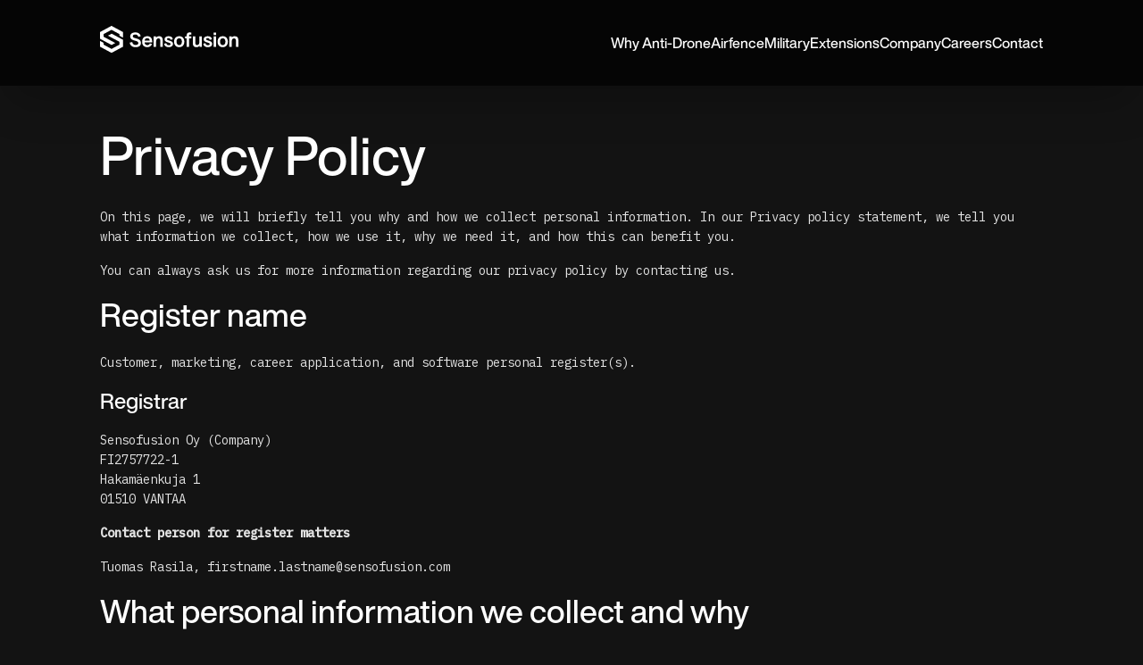

--- FILE ---
content_type: text/html; charset=UTF-8
request_url: https://sensofusion.com/privacy-policy/
body_size: 19970
content:
<!DOCTYPE html><html lang="en-US"><head><meta charset="UTF-8"><script>if(navigator.userAgent.match(/MSIE|Internet Explorer/i)||navigator.userAgent.match(/Trident\/7\..*?rv:11/i)){var href=document.location.href;if(!href.match(/[?&]nowprocket/)){if(href.indexOf("?")==-1){if(href.indexOf("#")==-1){document.location.href=href+"?nowprocket=1"}else{document.location.href=href.replace("#","?nowprocket=1#")}}else{if(href.indexOf("#")==-1){document.location.href=href+"&nowprocket=1"}else{document.location.href=href.replace("#","&nowprocket=1#")}}}}</script><script>(()=>{class RocketLazyLoadScripts{constructor(){this.v="2.0.2",this.userEvents=["keydown","keyup","mousedown","mouseup","mousemove","mouseover","mouseenter","mouseout","mouseleave","touchmove","touchstart","touchend","touchcancel","wheel","click","dblclick","input","visibilitychange"],this.attributeEvents=["onblur","onclick","oncontextmenu","ondblclick","onfocus","onmousedown","onmouseenter","onmouseleave","onmousemove","onmouseout","onmouseover","onmouseup","onmousewheel","onscroll","onsubmit"]}async t(){this.i(),this.o(),/iP(ad|hone)/.test(navigator.userAgent)&&this.h(),this.u(),this.l(this),this.m(),this.k(this),this.p(this),this._(),await Promise.all([this.R(),this.L()]),this.lastBreath=Date.now(),this.S(this),this.P(),this.D(),this.O(),this.M(),await this.C(this.delayedScripts.normal),await this.C(this.delayedScripts.defer),await this.C(this.delayedScripts.async),this.T("domReady"),await this.F(),await this.j(),await this.I(),this.T("windowLoad"),await this.A(),window.dispatchEvent(new Event("rocket-allScriptsLoaded")),this.everythingLoaded=!0,this.lastTouchEnd&&await new Promise((t=>setTimeout(t,500-Date.now()+this.lastTouchEnd))),this.H(),this.T("all"),this.U(),this.W()}i(){this.CSPIssue=sessionStorage.getItem("rocketCSPIssue"),document.addEventListener("securitypolicyviolation",(t=>{this.CSPIssue||"script-src-elem"!==t.violatedDirective||"data"!==t.blockedURI||(this.CSPIssue=!0,sessionStorage.setItem("rocketCSPIssue",!0))}),{isRocket:!0})}o(){window.addEventListener("pageshow",(t=>{this.persisted=t.persisted,this.realWindowLoadedFired=!0}),{isRocket:!0}),window.addEventListener("pagehide",(()=>{this.onFirstUserAction=null}),{isRocket:!0})}h(){let t;function e(e){t=e}window.addEventListener("touchstart",e,{isRocket:!0}),window.addEventListener("touchend",(function i(o){Math.abs(o.changedTouches[0].pageX-t.changedTouches[0].pageX)<10&&Math.abs(o.changedTouches[0].pageY-t.changedTouches[0].pageY)<10&&o.timeStamp-t.timeStamp<200&&(o.target.dispatchEvent(new PointerEvent("click",{target:o.target,bubbles:!0,cancelable:!0})),event.preventDefault(),window.removeEventListener("touchstart",e,{isRocket:!0}),window.removeEventListener("touchend",i,{isRocket:!0}))}),{isRocket:!0})}q(t){this.userActionTriggered||("mousemove"!==t.type||this.firstMousemoveIgnored?"keyup"===t.type||"mouseover"===t.type||"mouseout"===t.type||(this.userActionTriggered=!0,this.onFirstUserAction&&this.onFirstUserAction()):this.firstMousemoveIgnored=!0),"click"===t.type&&t.preventDefault(),this.savedUserEvents.length>0&&(t.stopPropagation(),t.stopImmediatePropagation()),"touchstart"===this.lastEvent&&"touchend"===t.type&&(this.lastTouchEnd=Date.now()),"click"===t.type&&(this.lastTouchEnd=0),this.lastEvent=t.type,this.savedUserEvents.push(t)}u(){this.savedUserEvents=[],this.userEventHandler=this.q.bind(this),this.userEvents.forEach((t=>window.addEventListener(t,this.userEventHandler,{passive:!1,isRocket:!0})))}U(){this.userEvents.forEach((t=>window.removeEventListener(t,this.userEventHandler,{passive:!1,isRocket:!0}))),this.savedUserEvents.forEach((t=>{t.target.dispatchEvent(new window[t.constructor.name](t.type,t))}))}m(){this.eventsMutationObserver=new MutationObserver((t=>{const e="return false";for(const i of t){if("attributes"===i.type){const t=i.target.getAttribute(i.attributeName);t&&t!==e&&(i.target.setAttribute("data-rocket-"+i.attributeName,t),i.target.setAttribute(i.attributeName,e))}"childList"===i.type&&i.addedNodes.forEach((t=>{if(t.nodeType===Node.ELEMENT_NODE)for(const i of t.attributes)this.attributeEvents.includes(i.name)&&i.value&&""!==i.value&&(t.setAttribute("data-rocket-"+i.name,i.value),t.setAttribute(i.name,e))}))}})),this.eventsMutationObserver.observe(document,{subtree:!0,childList:!0,attributeFilter:this.attributeEvents})}H(){this.eventsMutationObserver.disconnect(),this.attributeEvents.forEach((t=>{document.querySelectorAll("[data-rocket-"+t+"]").forEach((e=>{e.setAttribute(t,e.getAttribute("data-rocket-"+t)),e.removeAttribute("data-rocket-"+t)}))}))}k(t){Object.defineProperty(HTMLElement.prototype,"onclick",{get(){return this.rocketonclick},set(e){this.rocketonclick=e,this.setAttribute(t.everythingLoaded?"onclick":"data-rocket-onclick","this.rocketonclick(event)")}})}S(t){function e(e,i){let o=e[i];e[i]=null,Object.defineProperty(e,i,{get:()=>o,set(s){t.everythingLoaded?o=s:e["rocket"+i]=o=s}})}e(document,"onreadystatechange"),e(window,"onload"),e(window,"onpageshow");try{Object.defineProperty(document,"readyState",{get:()=>t.rocketReadyState,set(e){t.rocketReadyState=e},configurable:!0}),document.readyState="loading"}catch(t){console.log("WPRocket DJE readyState conflict, bypassing")}}l(t){this.originalAddEventListener=EventTarget.prototype.addEventListener,this.originalRemoveEventListener=EventTarget.prototype.removeEventListener,this.savedEventListeners=[],EventTarget.prototype.addEventListener=function(e,i,o){o&&o.isRocket||!t.B(e,this)&&!t.userEvents.includes(e)||t.B(e,this)&&!t.userActionTriggered||e.startsWith("rocket-")?t.originalAddEventListener.call(this,e,i,o):t.savedEventListeners.push({target:this,remove:!1,type:e,func:i,options:o})},EventTarget.prototype.removeEventListener=function(e,i,o){o&&o.isRocket||!t.B(e,this)&&!t.userEvents.includes(e)||t.B(e,this)&&!t.userActionTriggered||e.startsWith("rocket-")?t.originalRemoveEventListener.call(this,e,i,o):t.savedEventListeners.push({target:this,remove:!0,type:e,func:i,options:o})}}T(t){"all"===t&&(EventTarget.prototype.addEventListener=this.originalAddEventListener,EventTarget.prototype.removeEventListener=this.originalRemoveEventListener),this.savedEventListeners=this.savedEventListeners.filter((e=>{let i=e.type,o=e.target||window;return"domReady"===t&&"DOMContentLoaded"!==i&&"readystatechange"!==i||("windowLoad"===t&&"load"!==i&&"readystatechange"!==i&&"pageshow"!==i||(this.B(i,o)&&(i="rocket-"+i),e.remove?o.removeEventListener(i,e.func,e.options):o.addEventListener(i,e.func,e.options),!1))}))}p(t){let e;function i(e){return t.everythingLoaded?e:e.split(" ").map((t=>"load"===t||t.startsWith("load.")?"rocket-jquery-load":t)).join(" ")}function o(o){function s(e){const s=o.fn[e];o.fn[e]=o.fn.init.prototype[e]=function(){return this[0]===window&&t.userActionTriggered&&("string"==typeof arguments[0]||arguments[0]instanceof String?arguments[0]=i(arguments[0]):"object"==typeof arguments[0]&&Object.keys(arguments[0]).forEach((t=>{const e=arguments[0][t];delete arguments[0][t],arguments[0][i(t)]=e}))),s.apply(this,arguments),this}}if(o&&o.fn&&!t.allJQueries.includes(o)){const e={DOMContentLoaded:[],"rocket-DOMContentLoaded":[]};for(const t in e)document.addEventListener(t,(()=>{e[t].forEach((t=>t()))}),{isRocket:!0});o.fn.ready=o.fn.init.prototype.ready=function(i){function s(){parseInt(o.fn.jquery)>2?setTimeout((()=>i.bind(document)(o))):i.bind(document)(o)}return t.realDomReadyFired?!t.userActionTriggered||t.fauxDomReadyFired?s():e["rocket-DOMContentLoaded"].push(s):e.DOMContentLoaded.push(s),o([])},s("on"),s("one"),s("off"),t.allJQueries.push(o)}e=o}t.allJQueries=[],o(window.jQuery),Object.defineProperty(window,"jQuery",{get:()=>e,set(t){o(t)}})}P(){const t=new Map;document.write=document.writeln=function(e){const i=document.currentScript,o=document.createRange(),s=i.parentElement;let n=t.get(i);void 0===n&&(n=i.nextSibling,t.set(i,n));const a=document.createDocumentFragment();o.setStart(a,0),a.appendChild(o.createContextualFragment(e)),s.insertBefore(a,n)}}async R(){return new Promise((t=>{this.userActionTriggered?t():this.onFirstUserAction=t}))}async L(){return new Promise((t=>{document.addEventListener("DOMContentLoaded",(()=>{this.realDomReadyFired=!0,t()}),{isRocket:!0})}))}async I(){return this.realWindowLoadedFired?Promise.resolve():new Promise((t=>{window.addEventListener("load",t,{isRocket:!0})}))}M(){this.pendingScripts=[];this.scriptsMutationObserver=new MutationObserver((t=>{for(const e of t)e.addedNodes.forEach((t=>{"SCRIPT"!==t.tagName||t.noModule||t.isWPRocket||this.pendingScripts.push({script:t,promise:new Promise((e=>{const i=()=>{const i=this.pendingScripts.findIndex((e=>e.script===t));i>=0&&this.pendingScripts.splice(i,1),e()};t.addEventListener("load",i,{isRocket:!0}),t.addEventListener("error",i,{isRocket:!0}),setTimeout(i,1e3)}))})}))})),this.scriptsMutationObserver.observe(document,{childList:!0,subtree:!0})}async j(){await this.J(),this.pendingScripts.length?(await this.pendingScripts[0].promise,await this.j()):this.scriptsMutationObserver.disconnect()}D(){this.delayedScripts={normal:[],async:[],defer:[]},document.querySelectorAll("script[type$=rocketlazyloadscript]").forEach((t=>{t.hasAttribute("data-rocket-src")?t.hasAttribute("async")&&!1!==t.async?this.delayedScripts.async.push(t):t.hasAttribute("defer")&&!1!==t.defer||"module"===t.getAttribute("data-rocket-type")?this.delayedScripts.defer.push(t):this.delayedScripts.normal.push(t):this.delayedScripts.normal.push(t)}))}async _(){await this.L();let t=[];document.querySelectorAll("script[type$=rocketlazyloadscript][data-rocket-src]").forEach((e=>{let i=e.getAttribute("data-rocket-src");if(i&&!i.startsWith("data:")){i.startsWith("//")&&(i=location.protocol+i);try{const o=new URL(i).origin;o!==location.origin&&t.push({src:o,crossOrigin:e.crossOrigin||"module"===e.getAttribute("data-rocket-type")})}catch(t){}}})),t=[...new Map(t.map((t=>[JSON.stringify(t),t]))).values()],this.N(t,"preconnect")}async $(t){if(await this.G(),!0!==t.noModule||!("noModule"in HTMLScriptElement.prototype))return new Promise((e=>{let i;function o(){(i||t).setAttribute("data-rocket-status","executed"),e()}try{if(navigator.userAgent.includes("Firefox/")||""===navigator.vendor||this.CSPIssue)i=document.createElement("script"),[...t.attributes].forEach((t=>{let e=t.nodeName;"type"!==e&&("data-rocket-type"===e&&(e="type"),"data-rocket-src"===e&&(e="src"),i.setAttribute(e,t.nodeValue))})),t.text&&(i.text=t.text),t.nonce&&(i.nonce=t.nonce),i.hasAttribute("src")?(i.addEventListener("load",o,{isRocket:!0}),i.addEventListener("error",(()=>{i.setAttribute("data-rocket-status","failed-network"),e()}),{isRocket:!0}),setTimeout((()=>{i.isConnected||e()}),1)):(i.text=t.text,o()),i.isWPRocket=!0,t.parentNode.replaceChild(i,t);else{const i=t.getAttribute("data-rocket-type"),s=t.getAttribute("data-rocket-src");i?(t.type=i,t.removeAttribute("data-rocket-type")):t.removeAttribute("type"),t.addEventListener("load",o,{isRocket:!0}),t.addEventListener("error",(i=>{this.CSPIssue&&i.target.src.startsWith("data:")?(console.log("WPRocket: CSP fallback activated"),t.removeAttribute("src"),this.$(t).then(e)):(t.setAttribute("data-rocket-status","failed-network"),e())}),{isRocket:!0}),s?(t.fetchPriority="high",t.removeAttribute("data-rocket-src"),t.src=s):t.src="data:text/javascript;base64,"+window.btoa(unescape(encodeURIComponent(t.text)))}}catch(i){t.setAttribute("data-rocket-status","failed-transform"),e()}}));t.setAttribute("data-rocket-status","skipped")}async C(t){const e=t.shift();return e?(e.isConnected&&await this.$(e),this.C(t)):Promise.resolve()}O(){this.N([...this.delayedScripts.normal,...this.delayedScripts.defer,...this.delayedScripts.async],"preload")}N(t,e){this.trash=this.trash||[];let i=!0;var o=document.createDocumentFragment();t.forEach((t=>{const s=t.getAttribute&&t.getAttribute("data-rocket-src")||t.src;if(s&&!s.startsWith("data:")){const n=document.createElement("link");n.href=s,n.rel=e,"preconnect"!==e&&(n.as="script",n.fetchPriority=i?"high":"low"),t.getAttribute&&"module"===t.getAttribute("data-rocket-type")&&(n.crossOrigin=!0),t.crossOrigin&&(n.crossOrigin=t.crossOrigin),t.integrity&&(n.integrity=t.integrity),t.nonce&&(n.nonce=t.nonce),o.appendChild(n),this.trash.push(n),i=!1}})),document.head.appendChild(o)}W(){this.trash.forEach((t=>t.remove()))}async F(){try{document.readyState="interactive"}catch(t){}this.fauxDomReadyFired=!0;try{await this.G(),document.dispatchEvent(new Event("rocket-readystatechange")),await this.G(),document.rocketonreadystatechange&&document.rocketonreadystatechange(),await this.G(),document.dispatchEvent(new Event("rocket-DOMContentLoaded")),await this.G(),window.dispatchEvent(new Event("rocket-DOMContentLoaded"))}catch(t){console.error(t)}}async A(){try{document.readyState="complete"}catch(t){}try{await this.G(),document.dispatchEvent(new Event("rocket-readystatechange")),await this.G(),document.rocketonreadystatechange&&document.rocketonreadystatechange(),await this.G(),window.dispatchEvent(new Event("rocket-load")),await this.G(),window.rocketonload&&window.rocketonload(),await this.G(),this.allJQueries.forEach((t=>t(window).trigger("rocket-jquery-load"))),await this.G();const t=new Event("rocket-pageshow");t.persisted=this.persisted,window.dispatchEvent(t),await this.G(),window.rocketonpageshow&&window.rocketonpageshow({persisted:this.persisted})}catch(t){console.error(t)}}async G(){Date.now()-this.lastBreath>45&&(await this.J(),this.lastBreath=Date.now())}async J(){return document.hidden?new Promise((t=>setTimeout(t))):new Promise((t=>requestAnimationFrame(t)))}B(t,e){return e===document&&"readystatechange"===t||(e===document&&"DOMContentLoaded"===t||(e===window&&"DOMContentLoaded"===t||(e===window&&"load"===t||e===window&&"pageshow"===t)))}static run(){(new RocketLazyLoadScripts).t()}}RocketLazyLoadScripts.run()})();</script> <meta name="viewport" content="width=device-width"><link rel="profile" href="http://gmpg.org/xfn/11"><link rel="pingback" href="https://sensofusion.com/xmlrpc.php">  <script type="rocketlazyloadscript">(function(w,d,s,l,i){w[l]=w[l]||[];w[l].push({'gtm.start':
	new Date().getTime(),event:'gtm.js'});var f=d.getElementsByTagName(s)[0],
	j=d.createElement(s),dl=l!='dataLayer'?'&l='+l:'';j.async=true;j.src=
	'https://www.googletagmanager.com/gtm.js?id='+i+dl;f.parentNode.insertBefore(j,f);
	})(window,document,'script','dataLayer','GTM-MQWDRJ2B');</script> <style type="text/css">@import url("https://fast.fonts.net/lt/1.css?apiType=css&c=2d182d3b-f11a-4712-9bf0-542f93961250&fontids=5760931");
    @font-face{
        font-family:"HelveticaNowDisplayMd";
        src:url("https://sensofusion.com/wp-content/themes/client/webfonts/5760931/f5b78362-04e7-42f9-9c7c-1a249964cc80.woff2") format("woff2"),url("https://sensofusion.com/wp-content/themes/client/webfonts/5760931/b19bb50a-5542-494b-ac36-b4d6920e7483.woff") format("woff");
    }</style><link rel="preconnect" href="https://fonts.googleapis.com"><link rel="preconnect" href="https://fonts.gstatic.com" crossorigin> <script type="rocketlazyloadscript" data-minify="1" data-rocket-src="https://sensofusion.com/wp-content/cache/min/1/npm/pace-js@latest/pace.min.js?ver=1739794805" data-rocket-defer defer></script> <meta name='robots' content='index, follow, max-image-preview:large, max-snippet:-1, max-video-preview:-1' /><style>img:is([sizes="auto" i], [sizes^="auto," i]) { contain-intrinsic-size: 3000px 1500px }</style> <script type="rocketlazyloadscript" data-minify="1" id="cookieyes" data-rocket-type="text/javascript" data-rocket-src="https://sensofusion.com/wp-content/cache/min/1/client_data/fa7783d58d1dc30160b26e8e/script.js?ver=1739794805" data-rocket-defer defer></script> <title>Privacy Policy | Sensofusion</title><link rel="preload" data-rocket-preload as="image" href="https://sensofusion.com/wp-content/themes/client/img/logo-new.svg" fetchpriority="high"><link rel="preload" data-rocket-preload as="style" href="https://fonts.googleapis.com/css2?family=IBM+Plex+Mono:wght@400;500&#038;display=swap" /><link rel="stylesheet" href="https://fonts.googleapis.com/css2?family=IBM+Plex+Mono:wght@400;500&#038;display=swap" media="print" onload="this.media='all'" /><noscript><link rel="stylesheet" href="https://fonts.googleapis.com/css2?family=IBM+Plex+Mono:wght@400;500&#038;display=swap" /></noscript><meta name="description" content="On this page, we will briefly tell you why and how we collect personal information." /><link rel="canonical" href="https://sensofusion.com/privacy-policy/" /><meta property="og:locale" content="en_US" /><meta property="og:type" content="article" /><meta property="og:title" content="Privacy Policy | Sensofusion" /><meta property="og:description" content="On this page, we will briefly tell you why and how we collect personal information." /><meta property="og:url" content="https://sensofusion.com/privacy-policy/" /><meta property="og:site_name" content="Sensofusion" /><meta property="article:modified_time" content="2024-10-11T08:36:45+00:00" /><meta property="og:image" content="https://sensofusion.com/wp-content/uploads/sf-share.jpg" /><meta property="og:image:width" content="1200" /><meta property="og:image:height" content="630" /><meta property="og:image:type" content="image/jpeg" /><meta name="twitter:card" content="summary_large_image" /><meta name="twitter:label1" content="Est. reading time" /><meta name="twitter:data1" content="6 minutes" /> <script type="application/ld+json" class="yoast-schema-graph">{"@context":"https://schema.org","@graph":[{"@type":"WebPage","@id":"https://sensofusion.com/privacy-policy/","url":"https://sensofusion.com/privacy-policy/","name":"Privacy Policy | Sensofusion","isPartOf":{"@id":"https://sensofusion.com/#website"},"datePublished":"2021-08-09T09:15:12+00:00","dateModified":"2024-10-11T08:36:45+00:00","description":"On this page, we will briefly tell you why and how we collect personal information.","breadcrumb":{"@id":"https://sensofusion.com/privacy-policy/#breadcrumb"},"inLanguage":"en-US","potentialAction":[{"@type":"ReadAction","target":["https://sensofusion.com/privacy-policy/"]}]},{"@type":"BreadcrumbList","@id":"https://sensofusion.com/privacy-policy/#breadcrumb","itemListElement":[{"@type":"ListItem","position":1,"name":"Home","item":"https://sensofusion.com/"},{"@type":"ListItem","position":2,"name":"Privacy Policy"}]},{"@type":"WebSite","@id":"https://sensofusion.com/#website","url":"https://sensofusion.com/","name":"Sensofusion","description":"Airfence Anti-Drone System","potentialAction":[{"@type":"SearchAction","target":{"@type":"EntryPoint","urlTemplate":"https://sensofusion.com/?s={search_term_string}"},"query-input":{"@type":"PropertyValueSpecification","valueRequired":true,"valueName":"search_term_string"}}],"inLanguage":"en-US"}]}</script> <link href='https://fonts.gstatic.com' crossorigin rel='preconnect' />  <script type="rocketlazyloadscript" data-rocket-src="//www.googletagmanager.com/gtag/js?id=G-JG9RF0Z37B"  data-cfasync="false" data-wpfc-render="false" data-rocket-type="text/javascript" async></script> <script type="rocketlazyloadscript" data-cfasync="false" data-wpfc-render="false" data-rocket-type="text/javascript">var mi_version = '9.11.1';
				var mi_track_user = true;
				var mi_no_track_reason = '';
								var MonsterInsightsDefaultLocations = {"page_location":"https:\/\/sensofusion.com\/privacy-policy\/"};
								MonsterInsightsDefaultLocations.page_location = window.location.href;
								if ( typeof MonsterInsightsPrivacyGuardFilter === 'function' ) {
					var MonsterInsightsLocations = (typeof MonsterInsightsExcludeQuery === 'object') ? MonsterInsightsPrivacyGuardFilter( MonsterInsightsExcludeQuery ) : MonsterInsightsPrivacyGuardFilter( MonsterInsightsDefaultLocations );
				} else {
					var MonsterInsightsLocations = (typeof MonsterInsightsExcludeQuery === 'object') ? MonsterInsightsExcludeQuery : MonsterInsightsDefaultLocations;
				}

								var disableStrs = [
										'ga-disable-G-JG9RF0Z37B',
									];

				/* Function to detect opted out users */
				function __gtagTrackerIsOptedOut() {
					for (var index = 0; index < disableStrs.length; index++) {
						if (document.cookie.indexOf(disableStrs[index] + '=true') > -1) {
							return true;
						}
					}

					return false;
				}

				/* Disable tracking if the opt-out cookie exists. */
				if (__gtagTrackerIsOptedOut()) {
					for (var index = 0; index < disableStrs.length; index++) {
						window[disableStrs[index]] = true;
					}
				}

				/* Opt-out function */
				function __gtagTrackerOptout() {
					for (var index = 0; index < disableStrs.length; index++) {
						document.cookie = disableStrs[index] + '=true; expires=Thu, 31 Dec 2099 23:59:59 UTC; path=/';
						window[disableStrs[index]] = true;
					}
				}

				if ('undefined' === typeof gaOptout) {
					function gaOptout() {
						__gtagTrackerOptout();
					}
				}
								window.dataLayer = window.dataLayer || [];

				window.MonsterInsightsDualTracker = {
					helpers: {},
					trackers: {},
				};
				if (mi_track_user) {
					function __gtagDataLayer() {
						dataLayer.push(arguments);
					}

					function __gtagTracker(type, name, parameters) {
						if (!parameters) {
							parameters = {};
						}

						if (parameters.send_to) {
							__gtagDataLayer.apply(null, arguments);
							return;
						}

						if (type === 'event') {
														parameters.send_to = monsterinsights_frontend.v4_id;
							var hookName = name;
							if (typeof parameters['event_category'] !== 'undefined') {
								hookName = parameters['event_category'] + ':' + name;
							}

							if (typeof MonsterInsightsDualTracker.trackers[hookName] !== 'undefined') {
								MonsterInsightsDualTracker.trackers[hookName](parameters);
							} else {
								__gtagDataLayer('event', name, parameters);
							}
							
						} else {
							__gtagDataLayer.apply(null, arguments);
						}
					}

					__gtagTracker('js', new Date());
					__gtagTracker('set', {
						'developer_id.dZGIzZG': true,
											});
					if ( MonsterInsightsLocations.page_location ) {
						__gtagTracker('set', MonsterInsightsLocations);
					}
										__gtagTracker('config', 'G-JG9RF0Z37B', {"forceSSL":"true","anonymize_ip":"true","link_attribution":"true"} );
										window.gtag = __gtagTracker;										(function () {
						/* https://developers.google.com/analytics/devguides/collection/analyticsjs/ */
						/* ga and __gaTracker compatibility shim. */
						var noopfn = function () {
							return null;
						};
						var newtracker = function () {
							return new Tracker();
						};
						var Tracker = function () {
							return null;
						};
						var p = Tracker.prototype;
						p.get = noopfn;
						p.set = noopfn;
						p.send = function () {
							var args = Array.prototype.slice.call(arguments);
							args.unshift('send');
							__gaTracker.apply(null, args);
						};
						var __gaTracker = function () {
							var len = arguments.length;
							if (len === 0) {
								return;
							}
							var f = arguments[len - 1];
							if (typeof f !== 'object' || f === null || typeof f.hitCallback !== 'function') {
								if ('send' === arguments[0]) {
									var hitConverted, hitObject = false, action;
									if ('event' === arguments[1]) {
										if ('undefined' !== typeof arguments[3]) {
											hitObject = {
												'eventAction': arguments[3],
												'eventCategory': arguments[2],
												'eventLabel': arguments[4],
												'value': arguments[5] ? arguments[5] : 1,
											}
										}
									}
									if ('pageview' === arguments[1]) {
										if ('undefined' !== typeof arguments[2]) {
											hitObject = {
												'eventAction': 'page_view',
												'page_path': arguments[2],
											}
										}
									}
									if (typeof arguments[2] === 'object') {
										hitObject = arguments[2];
									}
									if (typeof arguments[5] === 'object') {
										Object.assign(hitObject, arguments[5]);
									}
									if ('undefined' !== typeof arguments[1].hitType) {
										hitObject = arguments[1];
										if ('pageview' === hitObject.hitType) {
											hitObject.eventAction = 'page_view';
										}
									}
									if (hitObject) {
										action = 'timing' === arguments[1].hitType ? 'timing_complete' : hitObject.eventAction;
										hitConverted = mapArgs(hitObject);
										__gtagTracker('event', action, hitConverted);
									}
								}
								return;
							}

							function mapArgs(args) {
								var arg, hit = {};
								var gaMap = {
									'eventCategory': 'event_category',
									'eventAction': 'event_action',
									'eventLabel': 'event_label',
									'eventValue': 'event_value',
									'nonInteraction': 'non_interaction',
									'timingCategory': 'event_category',
									'timingVar': 'name',
									'timingValue': 'value',
									'timingLabel': 'event_label',
									'page': 'page_path',
									'location': 'page_location',
									'title': 'page_title',
									'referrer' : 'page_referrer',
								};
								for (arg in args) {
																		if (!(!args.hasOwnProperty(arg) || !gaMap.hasOwnProperty(arg))) {
										hit[gaMap[arg]] = args[arg];
									} else {
										hit[arg] = args[arg];
									}
								}
								return hit;
							}

							try {
								f.hitCallback();
							} catch (ex) {
							}
						};
						__gaTracker.create = newtracker;
						__gaTracker.getByName = newtracker;
						__gaTracker.getAll = function () {
							return [];
						};
						__gaTracker.remove = noopfn;
						__gaTracker.loaded = true;
						window['__gaTracker'] = __gaTracker;
					})();
									} else {
										console.log("");
					(function () {
						function __gtagTracker() {
							return null;
						}

						window['__gtagTracker'] = __gtagTracker;
						window['gtag'] = __gtagTracker;
					})();
									}</script> <style id='classic-theme-styles-inline-css' type='text/css'>/*! This file is auto-generated */
.wp-block-button__link{color:#fff;background-color:#32373c;border-radius:9999px;box-shadow:none;text-decoration:none;padding:calc(.667em + 2px) calc(1.333em + 2px);font-size:1.125em}.wp-block-file__button{background:#32373c;color:#fff;text-decoration:none}</style><style id='global-styles-inline-css' type='text/css'>:root{--wp--preset--aspect-ratio--square: 1;--wp--preset--aspect-ratio--4-3: 4/3;--wp--preset--aspect-ratio--3-4: 3/4;--wp--preset--aspect-ratio--3-2: 3/2;--wp--preset--aspect-ratio--2-3: 2/3;--wp--preset--aspect-ratio--16-9: 16/9;--wp--preset--aspect-ratio--9-16: 9/16;--wp--preset--color--black: #000000;--wp--preset--color--cyan-bluish-gray: #abb8c3;--wp--preset--color--white: #ffffff;--wp--preset--color--pale-pink: #f78da7;--wp--preset--color--vivid-red: #cf2e2e;--wp--preset--color--luminous-vivid-orange: #ff6900;--wp--preset--color--luminous-vivid-amber: #fcb900;--wp--preset--color--light-green-cyan: #7bdcb5;--wp--preset--color--vivid-green-cyan: #00d084;--wp--preset--color--pale-cyan-blue: #8ed1fc;--wp--preset--color--vivid-cyan-blue: #0693e3;--wp--preset--color--vivid-purple: #9b51e0;--wp--preset--gradient--vivid-cyan-blue-to-vivid-purple: linear-gradient(135deg,rgba(6,147,227,1) 0%,rgb(155,81,224) 100%);--wp--preset--gradient--light-green-cyan-to-vivid-green-cyan: linear-gradient(135deg,rgb(122,220,180) 0%,rgb(0,208,130) 100%);--wp--preset--gradient--luminous-vivid-amber-to-luminous-vivid-orange: linear-gradient(135deg,rgba(252,185,0,1) 0%,rgba(255,105,0,1) 100%);--wp--preset--gradient--luminous-vivid-orange-to-vivid-red: linear-gradient(135deg,rgba(255,105,0,1) 0%,rgb(207,46,46) 100%);--wp--preset--gradient--very-light-gray-to-cyan-bluish-gray: linear-gradient(135deg,rgb(238,238,238) 0%,rgb(169,184,195) 100%);--wp--preset--gradient--cool-to-warm-spectrum: linear-gradient(135deg,rgb(74,234,220) 0%,rgb(151,120,209) 20%,rgb(207,42,186) 40%,rgb(238,44,130) 60%,rgb(251,105,98) 80%,rgb(254,248,76) 100%);--wp--preset--gradient--blush-light-purple: linear-gradient(135deg,rgb(255,206,236) 0%,rgb(152,150,240) 100%);--wp--preset--gradient--blush-bordeaux: linear-gradient(135deg,rgb(254,205,165) 0%,rgb(254,45,45) 50%,rgb(107,0,62) 100%);--wp--preset--gradient--luminous-dusk: linear-gradient(135deg,rgb(255,203,112) 0%,rgb(199,81,192) 50%,rgb(65,88,208) 100%);--wp--preset--gradient--pale-ocean: linear-gradient(135deg,rgb(255,245,203) 0%,rgb(182,227,212) 50%,rgb(51,167,181) 100%);--wp--preset--gradient--electric-grass: linear-gradient(135deg,rgb(202,248,128) 0%,rgb(113,206,126) 100%);--wp--preset--gradient--midnight: linear-gradient(135deg,rgb(2,3,129) 0%,rgb(40,116,252) 100%);--wp--preset--font-size--small: 13px;--wp--preset--font-size--medium: 20px;--wp--preset--font-size--large: 36px;--wp--preset--font-size--x-large: 42px;--wp--preset--spacing--20: 0.44rem;--wp--preset--spacing--30: 0.67rem;--wp--preset--spacing--40: 1rem;--wp--preset--spacing--50: 1.5rem;--wp--preset--spacing--60: 2.25rem;--wp--preset--spacing--70: 3.38rem;--wp--preset--spacing--80: 5.06rem;--wp--preset--shadow--natural: 6px 6px 9px rgba(0, 0, 0, 0.2);--wp--preset--shadow--deep: 12px 12px 50px rgba(0, 0, 0, 0.4);--wp--preset--shadow--sharp: 6px 6px 0px rgba(0, 0, 0, 0.2);--wp--preset--shadow--outlined: 6px 6px 0px -3px rgba(255, 255, 255, 1), 6px 6px rgba(0, 0, 0, 1);--wp--preset--shadow--crisp: 6px 6px 0px rgba(0, 0, 0, 1);}:where(.is-layout-flex){gap: 0.5em;}:where(.is-layout-grid){gap: 0.5em;}body .is-layout-flex{display: flex;}.is-layout-flex{flex-wrap: wrap;align-items: center;}.is-layout-flex > :is(*, div){margin: 0;}body .is-layout-grid{display: grid;}.is-layout-grid > :is(*, div){margin: 0;}:where(.wp-block-columns.is-layout-flex){gap: 2em;}:where(.wp-block-columns.is-layout-grid){gap: 2em;}:where(.wp-block-post-template.is-layout-flex){gap: 1.25em;}:where(.wp-block-post-template.is-layout-grid){gap: 1.25em;}.has-black-color{color: var(--wp--preset--color--black) !important;}.has-cyan-bluish-gray-color{color: var(--wp--preset--color--cyan-bluish-gray) !important;}.has-white-color{color: var(--wp--preset--color--white) !important;}.has-pale-pink-color{color: var(--wp--preset--color--pale-pink) !important;}.has-vivid-red-color{color: var(--wp--preset--color--vivid-red) !important;}.has-luminous-vivid-orange-color{color: var(--wp--preset--color--luminous-vivid-orange) !important;}.has-luminous-vivid-amber-color{color: var(--wp--preset--color--luminous-vivid-amber) !important;}.has-light-green-cyan-color{color: var(--wp--preset--color--light-green-cyan) !important;}.has-vivid-green-cyan-color{color: var(--wp--preset--color--vivid-green-cyan) !important;}.has-pale-cyan-blue-color{color: var(--wp--preset--color--pale-cyan-blue) !important;}.has-vivid-cyan-blue-color{color: var(--wp--preset--color--vivid-cyan-blue) !important;}.has-vivid-purple-color{color: var(--wp--preset--color--vivid-purple) !important;}.has-black-background-color{background-color: var(--wp--preset--color--black) !important;}.has-cyan-bluish-gray-background-color{background-color: var(--wp--preset--color--cyan-bluish-gray) !important;}.has-white-background-color{background-color: var(--wp--preset--color--white) !important;}.has-pale-pink-background-color{background-color: var(--wp--preset--color--pale-pink) !important;}.has-vivid-red-background-color{background-color: var(--wp--preset--color--vivid-red) !important;}.has-luminous-vivid-orange-background-color{background-color: var(--wp--preset--color--luminous-vivid-orange) !important;}.has-luminous-vivid-amber-background-color{background-color: var(--wp--preset--color--luminous-vivid-amber) !important;}.has-light-green-cyan-background-color{background-color: var(--wp--preset--color--light-green-cyan) !important;}.has-vivid-green-cyan-background-color{background-color: var(--wp--preset--color--vivid-green-cyan) !important;}.has-pale-cyan-blue-background-color{background-color: var(--wp--preset--color--pale-cyan-blue) !important;}.has-vivid-cyan-blue-background-color{background-color: var(--wp--preset--color--vivid-cyan-blue) !important;}.has-vivid-purple-background-color{background-color: var(--wp--preset--color--vivid-purple) !important;}.has-black-border-color{border-color: var(--wp--preset--color--black) !important;}.has-cyan-bluish-gray-border-color{border-color: var(--wp--preset--color--cyan-bluish-gray) !important;}.has-white-border-color{border-color: var(--wp--preset--color--white) !important;}.has-pale-pink-border-color{border-color: var(--wp--preset--color--pale-pink) !important;}.has-vivid-red-border-color{border-color: var(--wp--preset--color--vivid-red) !important;}.has-luminous-vivid-orange-border-color{border-color: var(--wp--preset--color--luminous-vivid-orange) !important;}.has-luminous-vivid-amber-border-color{border-color: var(--wp--preset--color--luminous-vivid-amber) !important;}.has-light-green-cyan-border-color{border-color: var(--wp--preset--color--light-green-cyan) !important;}.has-vivid-green-cyan-border-color{border-color: var(--wp--preset--color--vivid-green-cyan) !important;}.has-pale-cyan-blue-border-color{border-color: var(--wp--preset--color--pale-cyan-blue) !important;}.has-vivid-cyan-blue-border-color{border-color: var(--wp--preset--color--vivid-cyan-blue) !important;}.has-vivid-purple-border-color{border-color: var(--wp--preset--color--vivid-purple) !important;}.has-vivid-cyan-blue-to-vivid-purple-gradient-background{background: var(--wp--preset--gradient--vivid-cyan-blue-to-vivid-purple) !important;}.has-light-green-cyan-to-vivid-green-cyan-gradient-background{background: var(--wp--preset--gradient--light-green-cyan-to-vivid-green-cyan) !important;}.has-luminous-vivid-amber-to-luminous-vivid-orange-gradient-background{background: var(--wp--preset--gradient--luminous-vivid-amber-to-luminous-vivid-orange) !important;}.has-luminous-vivid-orange-to-vivid-red-gradient-background{background: var(--wp--preset--gradient--luminous-vivid-orange-to-vivid-red) !important;}.has-very-light-gray-to-cyan-bluish-gray-gradient-background{background: var(--wp--preset--gradient--very-light-gray-to-cyan-bluish-gray) !important;}.has-cool-to-warm-spectrum-gradient-background{background: var(--wp--preset--gradient--cool-to-warm-spectrum) !important;}.has-blush-light-purple-gradient-background{background: var(--wp--preset--gradient--blush-light-purple) !important;}.has-blush-bordeaux-gradient-background{background: var(--wp--preset--gradient--blush-bordeaux) !important;}.has-luminous-dusk-gradient-background{background: var(--wp--preset--gradient--luminous-dusk) !important;}.has-pale-ocean-gradient-background{background: var(--wp--preset--gradient--pale-ocean) !important;}.has-electric-grass-gradient-background{background: var(--wp--preset--gradient--electric-grass) !important;}.has-midnight-gradient-background{background: var(--wp--preset--gradient--midnight) !important;}.has-small-font-size{font-size: var(--wp--preset--font-size--small) !important;}.has-medium-font-size{font-size: var(--wp--preset--font-size--medium) !important;}.has-large-font-size{font-size: var(--wp--preset--font-size--large) !important;}.has-x-large-font-size{font-size: var(--wp--preset--font-size--x-large) !important;}
:where(.wp-block-post-template.is-layout-flex){gap: 1.25em;}:where(.wp-block-post-template.is-layout-grid){gap: 1.25em;}
:where(.wp-block-columns.is-layout-flex){gap: 2em;}:where(.wp-block-columns.is-layout-grid){gap: 2em;}
:root :where(.wp-block-pullquote){font-size: 1.5em;line-height: 1.6;}</style><link rel='stylesheet' id='nbcpf-intlTelInput-style-css' href='https://sensofusion.com/wp-content/plugins/country-phone-field-contact-form-7/assets/css/intlTelInput.min.css' type='text/css' media='all' /><link rel='stylesheet' id='nbcpf-countryFlag-style-css' href='https://sensofusion.com/wp-content/plugins/country-phone-field-contact-form-7/assets/css/countrySelect.min.css' type='text/css' media='all' /><link data-minify="1" rel='stylesheet' id='wpmt-css-frontend-css' href='https://sensofusion.com/wp-content/cache/min/1/wp-content/plugins/wp-mailto-links/core/includes/assets/css/style.css?ver=1739794805' type='text/css' media='all' /><link data-minify="1" rel='stylesheet' id='tailpress-css' href='https://sensofusion.com/wp-content/cache/min/1/wp-content/themes/client/css/app.css?ver=1739794805' type='text/css' media='all' /><style id='rocket-lazyload-inline-css' type='text/css'>.rll-youtube-player{position:relative;padding-bottom:56.23%;height:0;overflow:hidden;max-width:100%;}.rll-youtube-player:focus-within{outline: 2px solid currentColor;outline-offset: 5px;}.rll-youtube-player iframe{position:absolute;top:0;left:0;width:100%;height:100%;z-index:100;background:0 0}.rll-youtube-player img{bottom:0;display:block;left:0;margin:auto;max-width:100%;width:100%;position:absolute;right:0;top:0;border:none;height:auto;-webkit-transition:.4s all;-moz-transition:.4s all;transition:.4s all}.rll-youtube-player img:hover{-webkit-filter:brightness(75%)}.rll-youtube-player .play{height:100%;width:100%;left:0;top:0;position:absolute;background:url(https://sensofusion.com/wp-content/plugins/wp-rocket/assets/img/youtube.png) no-repeat center;background-color: transparent !important;cursor:pointer;border:none;}</style> <script type="rocketlazyloadscript" data-rocket-type="text/javascript" data-rocket-src="https://sensofusion.com/wp-content/plugins/google-analytics-for-wordpress/assets/js/frontend-gtag.min.js" id="monsterinsights-frontend-script-js" async="async" data-wp-strategy="async"></script> <script data-cfasync="false" data-wpfc-render="false" type="text/javascript" id='monsterinsights-frontend-script-js-extra'>var monsterinsights_frontend = {"js_events_tracking":"true","download_extensions":"doc,pdf,ppt,zip,xls,docx,pptx,xlsx","inbound_paths":"[]","home_url":"https:\/\/sensofusion.com","hash_tracking":"false","v4_id":"G-JG9RF0Z37B"};</script> <script type="rocketlazyloadscript" data-rocket-type="text/javascript" data-rocket-src="https://sensofusion.com/wp-includes/js/jquery/jquery.min.js" id="jquery-core-js" data-rocket-defer defer></script> <script type="rocketlazyloadscript" data-minify="1" data-rocket-type="text/javascript" data-rocket-src="https://sensofusion.com/wp-content/cache/min/1/wp-content/plugins/wp-mailto-links/core/includes/assets/js/custom.js?ver=1739794805" id="wpmt-js-frontend-js" data-rocket-defer defer></script> <script type="rocketlazyloadscript" data-minify="1" data-rocket-type="text/javascript" data-rocket-src="https://sensofusion.com/wp-content/cache/min/1/wp-content/themes/client/js/app.js?ver=1739794805" id="tailpress-js" data-rocket-defer defer></script> <link rel="https://api.w.org/" href="https://sensofusion.com/wp-json/" /><link rel="alternate" title="JSON" type="application/json" href="https://sensofusion.com/wp-json/wp/v2/pages/3" /><link rel="alternate" title="oEmbed (JSON)" type="application/json+oembed" href="https://sensofusion.com/wp-json/oembed/1.0/embed?url=https%3A%2F%2Fsensofusion.com%2Fprivacy-policy%2F" /><link rel="alternate" title="oEmbed (XML)" type="text/xml+oembed" href="https://sensofusion.com/wp-json/oembed/1.0/embed?url=https%3A%2F%2Fsensofusion.com%2Fprivacy-policy%2F&#038;format=xml" /> <style type="text/css">.logo-size { width: 155px; height: auto; }</style><link rel="icon" href="https://sensofusion.com/wp-content/uploads/cropped-sf-fav-32x32.png" sizes="32x32" /><link rel="icon" href="https://sensofusion.com/wp-content/uploads/cropped-sf-fav-192x192.png" sizes="192x192" /><link rel="apple-touch-icon" href="https://sensofusion.com/wp-content/uploads/cropped-sf-fav-180x180.png" /><meta name="msapplication-TileImage" content="https://sensofusion.com/wp-content/uploads/cropped-sf-fav-270x270.png" /> <noscript><style id="rocket-lazyload-nojs-css">.rll-youtube-player, [data-lazy-src]{display:none !important;}</style></noscript><style id="rocket-lazyrender-inline-css">[data-wpr-lazyrender] {content-visibility: auto;}</style><meta name="generator" content="WP Rocket 3.18.1.5" data-wpr-features="wpr_delay_js wpr_defer_js wpr_minify_js wpr_lazyload_images wpr_lazyload_iframes wpr_automatic_lazy_rendering wpr_oci wpr_minify_css wpr_desktop wpr_preload_links" /></head><body class="privacy-policy wp-singular page-template page-template-page-text page-template-page-text-php page page-id-3 wp-theme-client bg-dark md:overflow-auto text-white antialiased is_chrome wp-is-not-mobile" data-toggle="overflow-hidden"><div  id="page" class="flex flex-col min-h-screen"> <noscript><iframe src="https://www.googletagmanager.com/ns.html?id=GTM-MQWDRJ2B"
 height="0" width="0" style="display:none;visibility:hidden"></iframe></noscript><header  class="fixed top-0 z-50 flex flex-col backdrop-blur-sm shadow-2xl md:h-auto bg-black/70" data-toggle="bg-black h-screen"><nav class="w-screen main-menu"><div class="flex items-center h-20 md:h-24 site-container"><div class="flex items-center justify-between w-full"><div class="flex-shrink-0 logo"> <a href="/"> <span class="sr-only">Sensofusion</span> <img fetchpriority="high" class="logo-size lg:mb-2" src="https://sensofusion.com/wp-content/themes/client/img/logo-new.svg" alt="Sensofusion"> </a></div><div><div class="hidden md:flex"><ul id="menu-header" class="flex gap-9 text-white font-medium"><li id="menu-item-108" class="menu-item menu-item-type-post_type menu-item-object-page menu-item-108 text-base hover:opacity-80 transition-all duration-500"><a href="https://sensofusion.com/anti-drone/">Why Anti-Drone</a></li><li id="menu-item-899" class="menu-item menu-item-type-post_type menu-item-object-page menu-item-899 text-base hover:opacity-80 transition-all duration-500"><a href="https://sensofusion.com/airfence-productline/">Airfence</a></li><li id="menu-item-106" class="menu-item menu-item-type-post_type menu-item-object-page menu-item-106 text-base hover:opacity-80 transition-all duration-500"><a href="https://sensofusion.com/military/">Military</a></li><li id="menu-item-105" class="menu-item menu-item-type-post_type menu-item-object-page menu-item-105 text-base hover:opacity-80 transition-all duration-500"><a href="https://sensofusion.com/extensions/">Extensions</a></li><li id="menu-item-104" class="menu-item menu-item-type-post_type menu-item-object-page menu-item-104 text-base hover:opacity-80 transition-all duration-500"><a href="https://sensofusion.com/company/">Company</a></li><li id="menu-item-1176" class="menu-item menu-item-type-custom menu-item-object-custom menu-item-1176 text-base hover:opacity-80 transition-all duration-500"><a href="https://careers.sensofusion.com/">Careers</a></li><li id="menu-item-102" class="menu-item menu-item-type-post_type menu-item-object-page menu-item-102 text-base hover:opacity-80 transition-all duration-500"><a href="https://sensofusion.com/contact/">Contact</a></li></ul></div><div class="flex md:hidden"> <img class="w-auto h-6 cursor-pointer menu-toggle transition-all duration-300 opacity-70" src="data:image/svg+xml,%3Csvg%20xmlns='http://www.w3.org/2000/svg'%20viewBox='0%200%200%200'%3E%3C/svg%3E" data-toggle="rotate-45 opacity-100 scale-105" data-lazy-src="https://sensofusion.com/wp-content/themes/client/img/plus.svg"><noscript><img class="w-auto h-6 cursor-pointer menu-toggle transition-all duration-300 opacity-70" src="https://sensofusion.com/wp-content/themes/client/img/plus.svg" data-toggle="rotate-45 opacity-100 scale-105"></noscript></div></div></div></div></nav><div  class="hidden w-full h-[85%] justify-center items-center site-container md:hidden" id="mobile-menu" data-toggle="hidden flex"><div class="pb-5"><ul id="menu-header-1" class="list-none"><li class="menu-item menu-item-type-post_type menu-item-object-page menu-item-108 block text-center text-3xl sm:text-4xl my-4"><a href="https://sensofusion.com/anti-drone/">Why Anti-Drone</a></li><li class="menu-item menu-item-type-post_type menu-item-object-page menu-item-899 block text-center text-3xl sm:text-4xl my-4"><a href="https://sensofusion.com/airfence-productline/">Airfence</a></li><li class="menu-item menu-item-type-post_type menu-item-object-page menu-item-106 block text-center text-3xl sm:text-4xl my-4"><a href="https://sensofusion.com/military/">Military</a></li><li class="menu-item menu-item-type-post_type menu-item-object-page menu-item-105 block text-center text-3xl sm:text-4xl my-4"><a href="https://sensofusion.com/extensions/">Extensions</a></li><li class="menu-item menu-item-type-post_type menu-item-object-page menu-item-104 block text-center text-3xl sm:text-4xl my-4"><a href="https://sensofusion.com/company/">Company</a></li><li class="menu-item menu-item-type-custom menu-item-object-custom menu-item-1176 block text-center text-3xl sm:text-4xl my-4"><a href="https://careers.sensofusion.com/">Careers</a></li><li class="menu-item menu-item-type-post_type menu-item-object-page menu-item-102 block text-center text-3xl sm:text-4xl my-4"><a href="https://sensofusion.com/contact/">Contact</a></li></ul></div></div></header><div  id="content" class="flex-grow site-content"><main ><div class="site-container py-32 py-36"><article><h1 class="wp-block-heading">Privacy Policy</h1><p class="p1">On this page, we will briefly tell you why and how we collect personal information. In our Privacy policy statement, we tell you what information we collect, how we use it, why we need it, and how this can benefit you.</p><p class="p1">You can always ask us for more information regarding our privacy policy by contacting us.<span class="Apple-converted-space"> </span></p><h2 class="p2">Register name</h2><p class="p1">Customer, marketing, career application, and software personal register(s).</p><h3 class="p1">Registrar</h3><p class="p1">Sensofusion Oy (Company)<span class="s1"><br /></span>FI2757722-1<span class="s1"><br /></span><span id="_ctl0_cphSisalto_lblKayntiKatuOsoite">Hakamäenkuja 1<br /></span><span id="_ctl0_cphSisalto_lblKayntiLisatieto"></span><span id="_ctl0_cphSisalto_lblKayntiUlkom"></span><span id="_ctl0_cphSisalto_lblKayntiToimipaikka">01510 VANTAA</span></p><p class="p1"><b>Contact person for register matters</b></p><p class="p1">Tuomas Rasila, <span id="wpmt-830389-874795"></span><script type="text/javascript">document.getElementById("wpmt-830389-874795").innerHTML = eval(decodeURIComponent("%27%66%69%72%73%74%6e%61%6d%65%2e%6c%61%73%74%6e%61%6d%65%40%73%65%6e%73%6f%66%75%73%69%6f%6e%2e%63%6f%6d%27"))</script><noscript>*protected email*</noscript></p><h2 class="p1">What personal information we collect and why</h2><p class="p1">The collection of personal information helps us to serve you better. Personal data is collected for a specific, explicit and legitimate purpose.</p><p class="p1">We process your information in the implementation of our services, in our marketing and customer communications, and in customer service. In addition, we use the information to target our marketing and communications to suit you. We want to create even better services in the future and the information gathered will help us better understand our customers.</p><p class="p1">You may prohibit the use of information about you on our mailing lists. You can leave our mailing lists whenever you want according to the instructions in the shipment or by notifying us by e-mail.</p><h3 class="p2">Customer register</h3><p class="p1"><b>Purpose of processing of personal data, legal basis and categories of personal data</b></p><p class="p1">Personal data is collected for a specific, explicit and legitimate purpose. Information is collected for customer relationship management and service delivery. The legal basis for the processing of personal data is the fulfillment of contractual obligations.</p><p class="p1">The customer register contains the personal data of the registrar’s customers and contact persons, which are e.g. name, contact information, language and other information necessary to manage the customer relationship.</p><h3 class="p2">Marketing register</h3><p class="p1"><b>Purpose of processing of personal data, legal basis and categories of personal data</b></p><p class="p1">Personal data is collected for a specific, explicit and legitimate purpose. Data is collected for marketing. The legal basis for the processing of personal data is the registrar’s legitimate interest to practice marketing.</p><p class="p1">The marketing register contains the personal data of personal customers and company contact persons, which are e.g. name, contact information and other marketing information. The personal information of the Marketing Register can be obtained from the forms on our website, by telephone, e-mail or other similar means, as well as from possible public sources, such as the contact information of companies on websites.</p><h3 class="p2">User register</h3><p class="p1"><b>Purpose of processing of personal data, legal basis and categories of personal data</b></p><p class="p1">Personal data is collected for a specific, explicit and legitimate purpose. The information in the user register is used on a contractual basis to provide Company’s software services to customers, to identify customers and to grant access rights.</p><p class="p1">The user registry contains users’ names, usernames, e-mail addresses, and other information stored by administrators.</p><h3 class="p2">The personal register of our software</h3><p class="p1"><b>Purpose of processing of personal data, legal basis and categories of personal data</b></p><p class="p1">Personal data is collected for a specific, explicit and legitimate purpose. The information in the personal records of the software is used to provide contracted software services to customers. The personal data of the employees of the customer companies is disclosed and stored in Company’s software.</p><p class="p1">The register contains users’ names and other information stored by users.</p><h3 class="p2">Jobseeker Register</h3><p class="p1"><b>Purpose of processing of personal data, legal basis and categories of personal data</b></p><p class="p1">The processing of personal data is based on a legitimate interest based on a substantive connection between Company and the data subject when the data subject applies for a job. Company processes the personal data of jobseekers for the following purposes: implementation and management of recruitment measures, processing of applications, assessment of the suitability of the jobseeker and communication related to job search and recruitment.</p><p class="p1">In principle, Company collects personal data directly from jobseekers on the basis of their own applications. To the extent permitted by law, Company may also obtain registered information from other sources. If information is collected from sources other than the jobseeker himself, Company always requests the registered consent. Such other sources may include, for example, outsourcing of personal and suitability assessments as appropriate.</p><p class="p1">The register may contain, inter alia, the following personal data:</p><ul class="ul1"><li class="li3"><span class="s2">full name and contact information</span></li><li class="li3"><span class="s2">identification information (including year of birth, social security number and gender);</span></li><li class="li3"><span class="s2">educational information (including name of educational institution, degree title and duration of studies);</span></li><li class="li3"><span class="s2">work experience information (including employer information, job title and duration of employment);</span></li><li class="li3"><span class="s2">language skills;</span></li><li class="li3"><span class="s2">information related to possible personal and aptitude assessments; as well as the </span><span class="s2">job to be applied for;</span></li><li class="li3"><span class="s2">other information provided by the jobseeker himself / herself in his / her application and CV.</span></li></ul><h3 class="p2">Contact forms</h3><p class="p1">The contact and registration forms on our website collect the information requested from the sender on a form-by-form basis that is necessary to enable the provision of that service and are always retained for the period required to provide that service. The information may also be used for marketing purposes within the scope of the matters mentioned in this privacy policy statement, which the user has accepted when using the site or filling in the form.</p><h3 class="p2">Disclosure of information</h3><p class="p1">We do not, in principle, disclose your information to third parties. For some of our training, we use external training providers. In such a case, we may provide your necessary information based on the registration form, such as your name, job description and email address, to the service provider.</p><p class="p1">In some cases, your information may also be disclosed in confidence to our partners who process personal information under a written assignment agreement. Our partners process personal information as agreed, in accordance with our written instructions and only for the purposes stated in this Privacy policy statement. We may use such subcontractors, for example, to carry out marketing.</p><h2 class="p2">Data retention</h2><p class="p1">We respect the confidentiality of your personal information. The data retention period and retention criteria vary by personal data group and purpose. However, we will only retain personal information for as long as it is necessary to fulfill the purposes for which the personal information is processed as defined in this Privacy policy statement.</p><p class="p2"><b>Your right to your own information</b></p><p class="p1">You can request the deletion of your personal information. The right to delete your own information does not apply to personal information that we are required to retain for administrative, legal or security reasons. Please note that deleting your personal information from us may affect the information we provide to you based on our customer relationship, as well as any ongoing matters.</p><p class="p1">You have the right at any time to object to the processing of your personal data for marketing purposes. Every direct e-mail sent by the company has a legal link from which you can block direct e-mails in the future if you wish.</p><p class="p2"><b>Data transfer</b></p><p class="p1">Your data will not, in principle, be transferred outside the European Union or the European Economic Area. However, should your data need to be transferred outside the EU for the purposes set out in this Privacy policy statement, we will ensure that the country is an EU Commission-designated country of adequate data protection, is Privacy Shield certified (US-based transferees) or uses model terms published by the EU Commission. We always ensure that any data transfer is carried out on the basis of the law and with adequate protection mechanisms.</p><h2 class="p2">Modification of the Privacy Policy Statement</h2><p class="p1">We are constantly striving to improve our services. Therefore, we reserve the right to change this privacy policy statement by posting on this page.</p><h2 class="p2">Cookies and their use</h2><p class="p1">We use cookies on our websites to improve the user experience of the websites. <a href="https://sensofusion.com/cookies/">Learn more here</a>. </p></article></div></main></div><footer data-wpr-lazyrender="1" class="bg-black" aria-labelledby="footer"><div  class="site-container pt-12 pb-6"><div><div class="mb-10"> <a href="/"> <img class="h-7 w-auto" src="data:image/svg+xml,%3Csvg%20xmlns='http://www.w3.org/2000/svg'%20viewBox='0%200%200%200'%3E%3C/svg%3E" alt="Sensofusion" data-lazy-src="https://sensofusion.com/wp-content/themes/client/img/logo.svg"><noscript><img class="h-7 w-auto" src="https://sensofusion.com/wp-content/themes/client/img/logo.svg" alt="Sensofusion"></noscript> </a></div><div class="w-full"><ul id="menu-footer" class="grid grid-cols-1 md:grid-cols-2 lg:grid-cols-4 gap-6 text-white font-medium"><li id="menu-item-109" class="menu-item menu-item-type-custom menu-item-object-custom menu-item-has-children menu-item-109 "><a href="#">Products</a><ul class="sub-menu"><li id="menu-item-900" class="menu-item menu-item-type-post_type menu-item-object-page menu-item-900 "><a href="https://sensofusion.com/airfence-productline/">Airfence</a></li><li id="menu-item-290" class="menu-item menu-item-type-post_type menu-item-object-page menu-item-290 "><a href="https://sensofusion.com/military/">Military</a></li><li id="menu-item-421" class="menu-item menu-item-type-post_type menu-item-object-page menu-item-421 "><a href="https://sensofusion.com/extensions/">Extensions</a></li></ul></li><li id="menu-item-128" class="menu-item menu-item-type-custom menu-item-object-custom menu-item-has-children menu-item-128 "><a href="#">Sensofusion</a><ul class="sub-menu"><li id="menu-item-130" class="menu-item menu-item-type-post_type menu-item-object-page menu-item-130 "><a href="https://sensofusion.com/anti-drone/">Why Anti-Drone</a></li><li id="menu-item-129" class="menu-item menu-item-type-post_type menu-item-object-page menu-item-129 "><a href="https://sensofusion.com/company/">Company</a></li><li id="menu-item-1177" class="menu-item menu-item-type-custom menu-item-object-custom menu-item-1177 "><a href="https://careers.sensofusion.com/">Careers</a></li><li id="menu-item-400" class="menu-item menu-item-type-post_type menu-item-object-page menu-item-400 "><a href="https://sensofusion.com/contact/">Contact us</a></li></ul></li></ul></div><div class="mt-10 pt-10 md:pt-12 border-t border-white/40"><article class="grid grid-cols-1 md:grid-cols-2 lg:grid-cols-4 gap-6"><div class="text-2 widget_text"><h2>Headquarters</h2><div class="textwidget"><p>Hakamäenkuja 1<br /> FI-01510 Vantaa<br /> Finland</p></div></div><div class="text-4 widget_text"><h2>Representation</h2><div class="textwidget"><p>Korea<br /> Kuwait</p></div></div><div class="text-5 widget_text"><h2>Contact us</h2><div class="textwidget"><p>sales(at)sensofusion.com</p></div></div><div class="text-9 widget_text"><h2>Support</h2><div class="textwidget"><p>support(at)sensofusion.com</p></div></div></article></div><div class="mt-12 lg:mt-16 pb-6 copyright"><div class="flex flex-wrap flex-col md:flex-row text-xs gap-y-2 gap-x-6 text-white/40"><p class=""> Copyright &copy; 2026 Sensofusion. All rights reserved.</p><div class="text-6 widget_text"><div class="textwidget"><p><a href="/privacy-policy/">Privacy Policy</a></p></div></div><div class="text-7 widget_text"><div class="textwidget"><p><a href="/cookies/">Cookie Policy</a></p></div></div></div></div></div></footer></div> <script type="speculationrules">{"prefetch":[{"source":"document","where":{"and":[{"href_matches":"\/*"},{"not":{"href_matches":["\/wp-*.php","\/wp-admin\/*","\/wp-content\/uploads\/*","\/wp-content\/*","\/wp-content\/plugins\/*","\/wp-content\/themes\/client\/*","\/*\\?(.+)"]}},{"not":{"selector_matches":"a[rel~=\"nofollow\"]"}},{"not":{"selector_matches":".no-prefetch, .no-prefetch a"}}]},"eagerness":"conservative"}]}</script> <script type="rocketlazyloadscript" data-rocket-type="text/javascript" data-rocket-src="https://sensofusion.com/wp-content/plugins/country-phone-field-contact-form-7/assets/js/intlTelInput.min.js" id="nbcpf-intlTelInput-script-js" data-rocket-defer defer></script> <script type="text/javascript" id="nbcpf-countryFlag-script-js-extra">var nbcpf = {"ajaxurl":"https:\/\/sensofusion.com\/wp-admin\/admin-ajax.php"};</script> <script type="rocketlazyloadscript" data-rocket-type="text/javascript" data-rocket-src="https://sensofusion.com/wp-content/plugins/country-phone-field-contact-form-7/assets/js/countrySelect.min.js" id="nbcpf-countryFlag-script-js" data-rocket-defer defer></script> <script type="rocketlazyloadscript" data-rocket-type="text/javascript" id="nbcpf-countryFlag-script-js-after">window.addEventListener('DOMContentLoaded', function() {

		(function($) {
			$(function() {

				function render_country_flags(){

					$(".wpcf7-countrytext").countrySelect({
						
					});
					$(".wpcf7-phonetext").intlTelInput({
						autoHideDialCode: true,
						autoPlaceholder: true,
						nationalMode: false,
						separateDialCode: true,
						hiddenInput: "full_number",
							
					});
	
					$(".wpcf7-phonetext").each(function () {

						var dial_code = $(this).siblings(".flag-container").find(".selected-flag .selected-dial-code").text();

						var hiddenInput = $(this).attr('name');
						//console.log(hiddenInput);
						$("input[name="+hiddenInput+"-country-code]").val(dial_code);
					});
					
					$(".wpcf7-phonetext").on("countrychange", function() {
						// do something with iti.getSelectedCountryData()
						//console.log(this.value);
						var dial_code = $(this).siblings(".flag-container").find(".selected-flag .selected-dial-code").text();
						var hiddenInput = $(this).attr("name");
						$("input[name="+hiddenInput+"-country-code]").val(dial_code);
						
					});
						$(".wpcf7-phonetext").on("keyup", function() {
							var dial_code = $(this).siblings(".flag-container").find(".selected-flag .selected-dial-code").text();
							
							var value   = $(this).val();
							//console.log(dial_code, value);
							if(value == "+")
								$(this).val("");
							else if(value.indexOf("+") == "-1")
								$(this).val(dial_code + value);
							else if(value.indexOf("+") > 0)
								$(this).val(dial_code + value.substring(dial_code.length));
						});
						$(".wpcf7-countrytext").on("keyup", function() {
						var country_name = $(this).siblings(".flag-dropdown").find(".country-list li.active span.country-name").text();
						if(country_name == "")
						var country_name = $(this).siblings(".flag-dropdown").find(".country-list li.highlight span.country-name").text();
						
						var value   = $(this).val();
						//console.log(country_name, value);
						$(this).val(country_name + value.substring(country_name.length));
					});
				}

				var ip_address = "";

				jQuery.ajax({
					url: "https://ipapi.co/json/",
					//url: "https://reallyfreegeoip.org/json/",
					success: function(response){
						
						//console.log(response);
						//var location = JSON.parse(response);
						console.log(response.country_code);
						if( response.country_code !== undefined){
							//console.log("here");
							$(".wpcf7-countrytext").countrySelect({defaultCountry: response.country_code.toLowerCase(),
							});
							$(".wpcf7-phonetext").intlTelInput({
								autoHideDialCode: true,
								autoPlaceholder: true,
								nationalMode: false,
								separateDialCode: true,
								hiddenInput: "full_number",initialCountry: response.country_code.toLowerCase(),	
							});
							
							$(".wpcf7-phonetext").each(function () {
								var hiddenInput = $(this).attr('name');
								//console.log(hiddenInput);
								var dial_code = $(this).siblings(".flag-container").find(".selected-flag .selected-dial-code").text();
								$("input[name="+hiddenInput+"-country-code]").val(dial_code);
							});
							
							$(".wpcf7-phonetext").on("countrychange", function() {
								// do something with iti.getSelectedCountryData()
								//console.log(this.value);
								var dial_code = $(this).siblings(".flag-container").find(".selected-flag .selected-dial-code").text();
								var hiddenInput = $(this).attr("name");
								$("input[name="+hiddenInput+"-country-code]").val(dial_code);
								
							});
								
								$(".wpcf7-phonetext").on("keyup", function() {
									var dial_code = $(this).siblings(".flag-container").find(".selected-flag .selected-dial-code").text();
									
									var value   = $(this).val();
									if(value == "+")
										$(this).val("");
									else if(value.indexOf("+") == "-1")
										$(this).val(dial_code + value);
									else if(value.indexOf("+") > 0)
										$(this).val(dial_code + value.substring(dial_code.length));
								
								});$(".wpcf7-countrytext").on("keyup", function() {
								var country_name = $(this).siblings(".flag-dropdown").find(".country-list li.active span.country-name").text();
								if(country_name == "")
								var country_name = $(this).siblings(".flag-dropdown").find(".country-list li.highlight span.country-name").text();
								
								var value   = $(this).val();
								//console.log(country_name, value);
								$(this).val(country_name + value.substring(country_name.length));
							});

						} else {

							render_country_flags();

						}

					},
					error: function(){
						render_country_flags();
					}
				});
			});
		})(jQuery);

});</script> <script type="rocketlazyloadscript" data-rocket-type="text/javascript" id="rocket-browser-checker-js-after">"use strict";var _createClass=function(){function defineProperties(target,props){for(var i=0;i<props.length;i++){var descriptor=props[i];descriptor.enumerable=descriptor.enumerable||!1,descriptor.configurable=!0,"value"in descriptor&&(descriptor.writable=!0),Object.defineProperty(target,descriptor.key,descriptor)}}return function(Constructor,protoProps,staticProps){return protoProps&&defineProperties(Constructor.prototype,protoProps),staticProps&&defineProperties(Constructor,staticProps),Constructor}}();function _classCallCheck(instance,Constructor){if(!(instance instanceof Constructor))throw new TypeError("Cannot call a class as a function")}var RocketBrowserCompatibilityChecker=function(){function RocketBrowserCompatibilityChecker(options){_classCallCheck(this,RocketBrowserCompatibilityChecker),this.passiveSupported=!1,this._checkPassiveOption(this),this.options=!!this.passiveSupported&&options}return _createClass(RocketBrowserCompatibilityChecker,[{key:"_checkPassiveOption",value:function(self){try{var options={get passive(){return!(self.passiveSupported=!0)}};window.addEventListener("test",null,options),window.removeEventListener("test",null,options)}catch(err){self.passiveSupported=!1}}},{key:"initRequestIdleCallback",value:function(){!1 in window&&(window.requestIdleCallback=function(cb){var start=Date.now();return setTimeout(function(){cb({didTimeout:!1,timeRemaining:function(){return Math.max(0,50-(Date.now()-start))}})},1)}),!1 in window&&(window.cancelIdleCallback=function(id){return clearTimeout(id)})}},{key:"isDataSaverModeOn",value:function(){return"connection"in navigator&&!0===navigator.connection.saveData}},{key:"supportsLinkPrefetch",value:function(){var elem=document.createElement("link");return elem.relList&&elem.relList.supports&&elem.relList.supports("prefetch")&&window.IntersectionObserver&&"isIntersecting"in IntersectionObserverEntry.prototype}},{key:"isSlowConnection",value:function(){return"connection"in navigator&&"effectiveType"in navigator.connection&&("2g"===navigator.connection.effectiveType||"slow-2g"===navigator.connection.effectiveType)}}]),RocketBrowserCompatibilityChecker}();</script> <script type="text/javascript" id="rocket-preload-links-js-extra">var RocketPreloadLinksConfig = {"excludeUris":"\/giffinuserdays\/|\/(?:.+\/)?feed(?:\/(?:.+\/?)?)?$|\/(?:.+\/)?embed\/|\/(index.php\/)?(.*)wp-json(\/.*|$)|\/refer\/|\/go\/|\/recommend\/|\/recommends\/","usesTrailingSlash":"1","imageExt":"jpg|jpeg|gif|png|tiff|bmp|webp|avif|pdf|doc|docx|xls|xlsx|php","fileExt":"jpg|jpeg|gif|png|tiff|bmp|webp|avif|pdf|doc|docx|xls|xlsx|php|html|htm","siteUrl":"https:\/\/sensofusion.com","onHoverDelay":"100","rateThrottle":"3"};</script> <script type="rocketlazyloadscript" data-rocket-type="text/javascript" id="rocket-preload-links-js-after">(function() {
"use strict";var r="function"==typeof Symbol&&"symbol"==typeof Symbol.iterator?function(e){return typeof e}:function(e){return e&&"function"==typeof Symbol&&e.constructor===Symbol&&e!==Symbol.prototype?"symbol":typeof e},e=function(){function i(e,t){for(var n=0;n<t.length;n++){var i=t[n];i.enumerable=i.enumerable||!1,i.configurable=!0,"value"in i&&(i.writable=!0),Object.defineProperty(e,i.key,i)}}return function(e,t,n){return t&&i(e.prototype,t),n&&i(e,n),e}}();function i(e,t){if(!(e instanceof t))throw new TypeError("Cannot call a class as a function")}var t=function(){function n(e,t){i(this,n),this.browser=e,this.config=t,this.options=this.browser.options,this.prefetched=new Set,this.eventTime=null,this.threshold=1111,this.numOnHover=0}return e(n,[{key:"init",value:function(){!this.browser.supportsLinkPrefetch()||this.browser.isDataSaverModeOn()||this.browser.isSlowConnection()||(this.regex={excludeUris:RegExp(this.config.excludeUris,"i"),images:RegExp(".("+this.config.imageExt+")$","i"),fileExt:RegExp(".("+this.config.fileExt+")$","i")},this._initListeners(this))}},{key:"_initListeners",value:function(e){-1<this.config.onHoverDelay&&document.addEventListener("mouseover",e.listener.bind(e),e.listenerOptions),document.addEventListener("mousedown",e.listener.bind(e),e.listenerOptions),document.addEventListener("touchstart",e.listener.bind(e),e.listenerOptions)}},{key:"listener",value:function(e){var t=e.target.closest("a"),n=this._prepareUrl(t);if(null!==n)switch(e.type){case"mousedown":case"touchstart":this._addPrefetchLink(n);break;case"mouseover":this._earlyPrefetch(t,n,"mouseout")}}},{key:"_earlyPrefetch",value:function(t,e,n){var i=this,r=setTimeout(function(){if(r=null,0===i.numOnHover)setTimeout(function(){return i.numOnHover=0},1e3);else if(i.numOnHover>i.config.rateThrottle)return;i.numOnHover++,i._addPrefetchLink(e)},this.config.onHoverDelay);t.addEventListener(n,function e(){t.removeEventListener(n,e,{passive:!0}),null!==r&&(clearTimeout(r),r=null)},{passive:!0})}},{key:"_addPrefetchLink",value:function(i){return this.prefetched.add(i.href),new Promise(function(e,t){var n=document.createElement("link");n.rel="prefetch",n.href=i.href,n.onload=e,n.onerror=t,document.head.appendChild(n)}).catch(function(){})}},{key:"_prepareUrl",value:function(e){if(null===e||"object"!==(void 0===e?"undefined":r(e))||!1 in e||-1===["http:","https:"].indexOf(e.protocol))return null;var t=e.href.substring(0,this.config.siteUrl.length),n=this._getPathname(e.href,t),i={original:e.href,protocol:e.protocol,origin:t,pathname:n,href:t+n};return this._isLinkOk(i)?i:null}},{key:"_getPathname",value:function(e,t){var n=t?e.substring(this.config.siteUrl.length):e;return n.startsWith("/")||(n="/"+n),this._shouldAddTrailingSlash(n)?n+"/":n}},{key:"_shouldAddTrailingSlash",value:function(e){return this.config.usesTrailingSlash&&!e.endsWith("/")&&!this.regex.fileExt.test(e)}},{key:"_isLinkOk",value:function(e){return null!==e&&"object"===(void 0===e?"undefined":r(e))&&(!this.prefetched.has(e.href)&&e.origin===this.config.siteUrl&&-1===e.href.indexOf("?")&&-1===e.href.indexOf("#")&&!this.regex.excludeUris.test(e.href)&&!this.regex.images.test(e.href))}}],[{key:"run",value:function(){"undefined"!=typeof RocketPreloadLinksConfig&&new n(new RocketBrowserCompatibilityChecker({capture:!0,passive:!0}),RocketPreloadLinksConfig).init()}}]),n}();t.run();
}());</script> <script>window.lazyLoadOptions=[{elements_selector:"img[data-lazy-src],.rocket-lazyload,iframe[data-lazy-src]",data_src:"lazy-src",data_srcset:"lazy-srcset",data_sizes:"lazy-sizes",class_loading:"lazyloading",class_loaded:"lazyloaded",threshold:300,callback_loaded:function(element){if(element.tagName==="IFRAME"&&element.dataset.rocketLazyload=="fitvidscompatible"){if(element.classList.contains("lazyloaded")){if(typeof window.jQuery!="undefined"){if(jQuery.fn.fitVids){jQuery(element).parent().fitVids()}}}}}},{elements_selector:".rocket-lazyload",data_src:"lazy-src",data_srcset:"lazy-srcset",data_sizes:"lazy-sizes",class_loading:"lazyloading",class_loaded:"lazyloaded",threshold:300,}];window.addEventListener('LazyLoad::Initialized',function(e){var lazyLoadInstance=e.detail.instance;if(window.MutationObserver){var observer=new MutationObserver(function(mutations){var image_count=0;var iframe_count=0;var rocketlazy_count=0;mutations.forEach(function(mutation){for(var i=0;i<mutation.addedNodes.length;i++){if(typeof mutation.addedNodes[i].getElementsByTagName!=='function'){continue}
if(typeof mutation.addedNodes[i].getElementsByClassName!=='function'){continue}
images=mutation.addedNodes[i].getElementsByTagName('img');is_image=mutation.addedNodes[i].tagName=="IMG";iframes=mutation.addedNodes[i].getElementsByTagName('iframe');is_iframe=mutation.addedNodes[i].tagName=="IFRAME";rocket_lazy=mutation.addedNodes[i].getElementsByClassName('rocket-lazyload');image_count+=images.length;iframe_count+=iframes.length;rocketlazy_count+=rocket_lazy.length;if(is_image){image_count+=1}
if(is_iframe){iframe_count+=1}}});if(image_count>0||iframe_count>0||rocketlazy_count>0){lazyLoadInstance.update()}});var b=document.getElementsByTagName("body")[0];var config={childList:!0,subtree:!0};observer.observe(b,config)}},!1)</script><script data-no-minify="1" async src="https://sensofusion.com/wp-content/plugins/wp-rocket/assets/js/lazyload/17.8.3/lazyload.min.js"></script><script>function lazyLoadThumb(e,alt,l){var t='<img data-lazy-src="https://i.ytimg.com/vi/ID/hqdefault.jpg" alt="" width="480" height="360"><noscript><img src="https://i.ytimg.com/vi/ID/hqdefault.jpg" alt="" width="480" height="360"></noscript>',a='<button class="play" aria-label="Play Youtube video"></button>';if(l){t=t.replace('data-lazy-','');t=t.replace('loading="lazy"','');t=t.replace(/<noscript>.*?<\/noscript>/g,'');}t=t.replace('alt=""','alt="'+alt+'"');return t.replace("ID",e)+a}function lazyLoadYoutubeIframe(){var e=document.createElement("iframe"),t="ID?autoplay=1";t+=0===this.parentNode.dataset.query.length?"":"&"+this.parentNode.dataset.query;e.setAttribute("src",t.replace("ID",this.parentNode.dataset.src)),e.setAttribute("frameborder","0"),e.setAttribute("allowfullscreen","1"),e.setAttribute("allow","accelerometer; autoplay; encrypted-media; gyroscope; picture-in-picture"),this.parentNode.parentNode.replaceChild(e,this.parentNode)}document.addEventListener("DOMContentLoaded",function(){var exclusions=[];var e,t,p,u,l,a=document.getElementsByClassName("rll-youtube-player");for(t=0;t<a.length;t++)(e=document.createElement("div")),(u='https://i.ytimg.com/vi/ID/hqdefault.jpg'),(u=u.replace('ID',a[t].dataset.id)),(l=exclusions.some(exclusion=>u.includes(exclusion))),e.setAttribute("data-id",a[t].dataset.id),e.setAttribute("data-query",a[t].dataset.query),e.setAttribute("data-src",a[t].dataset.src),(e.innerHTML=lazyLoadThumb(a[t].dataset.id,a[t].dataset.alt,l)),a[t].appendChild(e),(p=e.querySelector(".play")),(p.onclick=lazyLoadYoutubeIframe)});</script> <script>(function(){function c(){var b=a.contentDocument||a.contentWindow.document;if(b){var d=b.createElement('script');d.innerHTML="window.__CF$cv$params={r:'9c7791169ddbcc78',t:'MTc3MDAxMzA2MC4wMDAwMDA='};var a=document.createElement('script');a.nonce='';a.src='/cdn-cgi/challenge-platform/scripts/jsd/main.js';document.getElementsByTagName('head')[0].appendChild(a);";b.getElementsByTagName('head')[0].appendChild(d)}}if(document.body){var a=document.createElement('iframe');a.height=1;a.width=1;a.style.position='absolute';a.style.top=0;a.style.left=0;a.style.border='none';a.style.visibility='hidden';document.body.appendChild(a);if('loading'!==document.readyState)c();else if(window.addEventListener)document.addEventListener('DOMContentLoaded',c);else{var e=document.onreadystatechange||function(){};document.onreadystatechange=function(b){e(b);'loading'!==document.readyState&&(document.onreadystatechange=e,c())}}}})();</script></body></html> 

--- FILE ---
content_type: text/css
request_url: https://sensofusion.com/wp-content/cache/min/1/wp-content/themes/client/css/app.css?ver=1739794805
body_size: 6820
content:
/*! tailwindcss v3.0.23 | MIT License | https://tailwindcss.com*/*,:after,:before{border:0 solid #e5e7eb;box-sizing:border-box}:after,:before{--tw-content:""}html{-webkit-text-size-adjust:100%;font-family:ui-sans-serif,system-ui,-apple-system,BlinkMacSystemFont,Segoe UI,Roboto,Helvetica Neue,Arial,Noto Sans,sans-serif,Apple Color Emoji,Segoe UI Emoji,Segoe UI Symbol,Noto Color Emoji;line-height:1.5;-moz-tab-size:4;-o-tab-size:4;tab-size:4}body{line-height:inherit;margin:0}hr{border-top-width:1px;color:inherit;height:0}abbr:where([title]){-webkit-text-decoration:underline dotted;text-decoration:underline dotted}h1,h2,h3,h4,h5,h6{font-size:inherit;font-weight:inherit}a{color:inherit;text-decoration:inherit}b,strong{font-weight:bolder}code,kbd,pre,samp{font-family:ui-monospace,SFMono-Regular,Menlo,Monaco,Consolas,Liberation Mono,Courier New,monospace;font-size:1em}small{font-size:80%}sub,sup{font-size:75%;line-height:0;position:relative;vertical-align:baseline}sub{bottom:-.25em}sup{top:-.5em}table{border-collapse:collapse;border-color:inherit;text-indent:0}button,input,optgroup,select,textarea{color:inherit;font-family:inherit;font-size:100%;line-height:inherit;margin:0;padding:0}button,select{text-transform:none}[type=button],[type=reset],[type=submit],button{-webkit-appearance:button;background-color:transparent;background-image:none}:-moz-focusring{outline:auto}:-moz-ui-invalid{box-shadow:none}progress{vertical-align:baseline}::-webkit-inner-spin-button,::-webkit-outer-spin-button{height:auto}[type=search]{-webkit-appearance:textfield;outline-offset:-2px}::-webkit-search-decoration{-webkit-appearance:none}::-webkit-file-upload-button{-webkit-appearance:button;font:inherit}summary{display:list-item}blockquote,dd,dl,figure,h1,h2,h3,h4,h5,h6,hr,p,pre{margin:0}fieldset{margin:0}fieldset,legend{padding:0}menu,ol,ul{list-style:none;margin:0;padding:0}textarea{resize:vertical}input::-moz-placeholder,textarea::-moz-placeholder{color:#9ca3af;opacity:1}input:-ms-input-placeholder,textarea:-ms-input-placeholder{color:#9ca3af;opacity:1}input::placeholder,textarea::placeholder{color:#9ca3af;opacity:1}[role=button],button{cursor:pointer}:disabled{cursor:default}audio,canvas,embed,iframe,img,object,svg,video{display:block;vertical-align:middle}img,video{height:auto;max-width:100%}[hidden]{display:none}*,:after,:before{--tw-translate-x:0;--tw-translate-y:0;--tw-rotate:0;--tw-skew-x:0;--tw-skew-y:0;--tw-scale-x:1;--tw-scale-y:1;--tw-pan-x:;--tw-pan-y:;--tw-pinch-zoom:;--tw-scroll-snap-strictness:proximity;--tw-ordinal:;--tw-slashed-zero:;--tw-numeric-figure:;--tw-numeric-spacing:;--tw-numeric-fraction:;--tw-ring-inset:;--tw-ring-offset-width:0px;--tw-ring-offset-color:#fff;--tw-ring-color:rgba(59,130,246,.5);--tw-ring-offset-shadow:0 0 #0000;--tw-ring-shadow:0 0 #0000;--tw-shadow:0 0 #0000;--tw-shadow-colored:0 0 #0000;--tw-blur:;--tw-brightness:;--tw-contrast:;--tw-grayscale:;--tw-hue-rotate:;--tw-invert:;--tw-saturate:;--tw-sepia:;--tw-drop-shadow:;--tw-backdrop-blur:;--tw-backdrop-brightness:;--tw-backdrop-contrast:;--tw-backdrop-grayscale:;--tw-backdrop-hue-rotate:;--tw-backdrop-invert:;--tw-backdrop-opacity:;--tw-backdrop-saturate:;--tw-backdrop-sepia:}.container{padding-left:1rem;padding-right:1rem;width:100%}@media (min-width:640px){.container{max-width:640px;padding-left:2rem;padding-right:2rem}}@media (min-width:768px){.container{max-width:768px}}@media (min-width:1024px){.container{max-width:1024px;padding-left:0;padding-right:0}}@media (min-width:1280px){.container{max-width:1280px}}@media (min-width:1536px){.container{max-width:1536px}}.sr-only{clip:rect(0,0,0,0);border-width:0;height:1px;margin:-1px;overflow:hidden;padding:0;position:absolute;white-space:nowrap;width:1px}.fixed{position:fixed}.absolute{position:absolute}.relative{position:relative}.inset-0{bottom:0;left:0;right:0;top:0}.top-0{top:0}.z-50{z-index:50}.\!m-0{margin:0!important}.m-8{margin:2rem}.m-0{margin:0}.m-auto{margin:auto}.my-8{margin-bottom:2rem;margin-top:2rem}.my-4{margin-bottom:1rem;margin-top:1rem}.mx-auto{margin-left:auto;margin-right:auto}.my-12{margin-bottom:3rem;margin-top:3rem}.my-24{margin-bottom:6rem;margin-top:6rem}.mb-10{margin-bottom:2.5rem}.mt-10{margin-top:2.5rem}.mt-12{margin-top:3rem}.mt-3{margin-top:.75rem}.mb-6{margin-bottom:1.5rem}.mt-4{margin-top:1rem}.mt-5{margin-top:1.25rem}.mb-12{margin-bottom:3rem}.mb-4{margin-bottom:1rem}.mb-1{margin-bottom:.25rem}.mt-6{margin-top:1.5rem}.mb-3{margin-bottom:.75rem}.mb-8{margin-bottom:2rem}.mb-5{margin-bottom:1.25rem}.ml-3{margin-left:.75rem}.mb-2{margin-bottom:.5rem}.mt-2{margin-top:.5rem}.mt-8{margin-top:2rem}.mb-7{margin-bottom:1.75rem}.block{display:block}.inline-block{display:inline-block}.flex{display:flex}.inline-flex{display:inline-flex}.grid{display:grid}.hidden{display:none}.h-screen{height:100vh}.h-20{height:5rem}.h-auto{height:auto}.h-6{height:1.5rem}.h-\[85\%\]{height:85%}.h-7{height:1.75rem}.h-full{height:100%}.h-\[65vh\]{height:65vh}.h-8{height:2rem}.h-10{height:2.5rem}.h-96{height:24rem}.h-24{height:6rem}.h-fit{height:-webkit-fit-content;height:-moz-fit-content;height:fit-content}.max-h-96{max-height:24rem}.min-h-screen{min-height:100vh}.w-full{width:100%}.w-screen{width:100vw}.w-36{width:9rem}.w-auto{width:auto}.w-8{width:2rem}.w-10{width:2.5rem}.w-4\/5{width:80%}.w-1\/3{width:33.333333%}.w-32{width:8rem}.w-fit{width:-webkit-fit-content;width:-moz-fit-content;width:fit-content}.max-w-4xl{max-width:56rem}.max-w-2xl{max-width:42rem}.\!max-w-sm{max-width:24rem!important}.max-w-3xl{max-width:48rem}.max-w-7xl{max-width:80rem}.max-w-6xl{max-width:72rem}.\!max-w-4xl{max-width:56rem!important}.max-w-5xl{max-width:64rem}.max-w-screen-2xl{max-width:1536px}.max-w-full{max-width:100%}.flex-shrink-0{flex-shrink:0}.flex-grow{flex-grow:1}.rotate-45{--tw-rotate:45deg}.rotate-45,.scale-105{transform:translate(var(--tw-translate-x),var(--tw-translate-y)) rotate(var(--tw-rotate)) skewX(var(--tw-skew-x)) skewY(var(--tw-skew-y)) scaleX(var(--tw-scale-x)) scaleY(var(--tw-scale-y))}.scale-105{--tw-scale-x:1.05;--tw-scale-y:1.05}.transform{transform:translate(var(--tw-translate-x),var(--tw-translate-y)) rotate(var(--tw-rotate)) skewX(var(--tw-skew-x)) skewY(var(--tw-skew-y)) scaleX(var(--tw-scale-x)) scaleY(var(--tw-scale-y))}.cursor-pointer{cursor:pointer}.resize{resize:both}.list-none{list-style-type:none}.list-disc{list-style-type:disc}.list-decimal{list-style-type:decimal}.grid-cols-1{grid-template-columns:repeat(1,minmax(0,1fr))}.flex-col{flex-direction:column}.flex-col-reverse{flex-direction:column-reverse}.flex-wrap{flex-wrap:wrap}.items-end{align-items:flex-end}.items-center{align-items:center}.justify-end{justify-content:flex-end}.justify-center{justify-content:center}.justify-between{justify-content:space-between}.gap-9{gap:2.25rem}.gap-6{gap:1.5rem}.gap-4{gap:1rem}.gap-8{gap:2rem}.gap-12{gap:3rem}.gap-y-2{row-gap:.5rem}.gap-x-6{-moz-column-gap:1.5rem;column-gap:1.5rem}.gap-x-5{-moz-column-gap:1.25rem;column-gap:1.25rem}.gap-x-20{-moz-column-gap:5rem;column-gap:5rem}.gap-y-8{row-gap:2rem}.space-x-6>:not([hidden])~:not([hidden]){--tw-space-x-reverse:0;margin-left:calc(1.5rem*(1 - var(--tw-space-x-reverse)));margin-right:calc(1.5rem*var(--tw-space-x-reverse))}.space-x-1>:not([hidden])~:not([hidden]){--tw-space-x-reverse:0;margin-left:calc(.25rem*(1 - var(--tw-space-x-reverse)));margin-right:calc(.25rem*var(--tw-space-x-reverse))}.overflow-hidden{overflow:hidden}.whitespace-nowrap{white-space:nowrap}.rounded{border-radius:.25rem}.rounded-xl{border-radius:.75rem}.rounded-full{border-radius:9999px}.rounded-2xl{border-radius:1rem}.rounded-lg{border-radius:.5rem}.rounded-md{border-radius:.375rem}.border{border-width:1px}.border-t{border-top-width:1px}.border-b{border-bottom-width:1px}.border-white\/40{border-color:hsla(0,0%,100%,.4)}.border-light\/10{border-color:hsla(0,0%,89%,.1)}.border-gray-300{--tw-border-opacity:1;border-color:rgb(209 213 219/var(--tw-border-opacity))}.border-gray-200{--tw-border-opacity:1;border-color:rgb(229 231 235/var(--tw-border-opacity))}.border-light{--tw-border-opacity:1;border-color:rgb(226 226 226/var(--tw-border-opacity))}.border-transparent{border-color:transparent}.border-black{--tw-border-opacity:1;border-color:rgb(0 0 0/var(--tw-border-opacity))}.border-white{--tw-border-opacity:1;border-color:rgb(255 255 255/var(--tw-border-opacity))}.bg-primary{--tw-bg-opacity:1;background-color:rgb(14 165 233/var(--tw-bg-opacity))}.bg-gray-200{--tw-bg-opacity:1;background-color:rgb(229 231 235/var(--tw-bg-opacity))}.bg-dark{--tw-bg-opacity:1;background-color:rgb(19 19 19/var(--tw-bg-opacity))}.bg-black\/70{background-color:rgba(0,0,0,.7)}.bg-black{--tw-bg-opacity:1;background-color:rgb(0 0 0/var(--tw-bg-opacity))}.bg-gray-800{--tw-bg-opacity:1;background-color:rgb(31 41 55/var(--tw-bg-opacity))}.bg-gray-900{--tw-bg-opacity:1;background-color:rgb(17 24 39/var(--tw-bg-opacity))}.bg-indigo-100{--tw-bg-opacity:1;background-color:rgb(224 231 255/var(--tw-bg-opacity))}.bg-gray-100{--tw-bg-opacity:1;background-color:rgb(243 244 246/var(--tw-bg-opacity))}.bg-light{--tw-bg-opacity:1;background-color:rgb(226 226 226/var(--tw-bg-opacity))}.bg-transparent{background-color:transparent}.bg-white{--tw-bg-opacity:1;background-color:rgb(255 255 255/var(--tw-bg-opacity))}.\!bg-transparent{background-color:transparent!important}.bg-gray-50{--tw-bg-opacity:1;background-color:rgb(249 250 251/var(--tw-bg-opacity))}.bg-gradient-to-b{background-image:linear-gradient(to bottom,var(--tw-gradient-stops))}.bg-gradient-to-r{background-image:linear-gradient(to right,var(--tw-gradient-stops))}.from-black{--tw-gradient-from:#000;--tw-gradient-stops:var(--tw-gradient-from),var(--tw-gradient-to,transparent)}.from-transparent{--tw-gradient-from:transparent;--tw-gradient-stops:var(--tw-gradient-from),var(--tw-gradient-to,transparent)}.from-green-400{--tw-gradient-from:#4ade80;--tw-gradient-stops:var(--tw-gradient-from),var(--tw-gradient-to,rgba(74,222,128,0))}.via-green-500{--tw-gradient-stops:var(--tw-gradient-from),#22c55e,var(--tw-gradient-to,rgba(34,197,94,0))}.to-transparent{--tw-gradient-to:transparent}.to-dark{--tw-gradient-to:#131313}.to-purple-600{--tw-gradient-to:#9333ea}.object-contain{-o-object-fit:contain;object-fit:contain}.object-cover{-o-object-fit:cover;object-fit:cover}.object-top{-o-object-position:top;object-position:top}.p-6{padding:1.5rem}.p-3{padding:.75rem}.py-2{padding-bottom:.5rem;padding-top:.5rem}.px-4{padding-left:1rem;padding-right:1rem}.px-3{padding-left:.75rem;padding-right:.75rem}.py-48{padding-bottom:12rem;padding-top:12rem}.py-12{padding-bottom:3rem;padding-top:3rem}.py-28{padding-bottom:7rem;padding-top:7rem}.py-8{padding-bottom:2rem;padding-top:2rem}.py-36{padding-bottom:9rem;padding-top:9rem}.py-10{padding-bottom:2.5rem;padding-top:2.5rem}.px-10{padding-left:2.5rem;padding-right:2.5rem}.py-0\.5{padding-bottom:.125rem;padding-top:.125rem}.py-0{padding-bottom:0;padding-top:0}.py-16{padding-bottom:4rem;padding-top:4rem}.px-8{padding-left:2rem;padding-right:2rem}.py-3{padding-bottom:.75rem;padding-top:.75rem}.py-4{padding-bottom:1rem;padding-top:1rem}.py-6{padding-bottom:1.5rem;padding-top:1.5rem}.py-5{padding-bottom:1.25rem;padding-top:1.25rem}.px-6{padding-left:1.5rem;padding-right:1.5rem}.px-12{padding-left:3rem;padding-right:3rem}.py-24{padding-bottom:6rem;padding-top:6rem}.pb-5{padding-bottom:1.25rem}.pt-12{padding-top:3rem}.pb-6{padding-bottom:1.5rem}.pt-10{padding-top:2.5rem}.pb-12{padding-bottom:3rem}.pt-8{padding-top:2rem}.pt-0{padding-top:0}.pr-10{padding-right:2.5rem}.pb-10{padding-bottom:2.5rem}.pt-4{padding-top:1rem}.pb-16{padding-bottom:4rem}.pt-16{padding-top:4rem}.pt-28{padding-top:7rem}.pb-20{padding-bottom:5rem}.pb-1{padding-bottom:.25rem}.pb-2{padding-bottom:.5rem}.text-left{text-align:left}.text-center{text-align:center}.\!text-right{text-align:right!important}.text-base{font-size:1rem;line-height:1.5rem}.text-3xl{font-size:1.875rem;line-height:2.25rem}.text-xs{font-size:.75rem;line-height:1rem}.text-6xl{font-size:3.75rem;line-height:1}.text-sm{font-size:.875rem;line-height:1.25rem}.text-2xl{font-size:1.5rem;line-height:2rem}.text-5xl{font-size:3rem;line-height:1}.text-xl{font-size:1.25rem;line-height:1.75rem}.font-bold{font-weight:700}.font-medium{font-weight:500}.font-extrabold{font-weight:800}.font-normal{font-weight:400}.leading-tight{line-height:1.25}.leading-relaxed{line-height:1.625}.\!leading-tight{line-height:1.25!important}.tracking-tight{letter-spacing:-.025em}.text-white{--tw-text-opacity:1;color:rgb(255 255 255/var(--tw-text-opacity))}.text-white\/40{color:hsla(0,0%,100%,.4)}.text-gray-100{--tw-text-opacity:1;color:rgb(243 244 246/var(--tw-text-opacity))}.text-gray-500{--tw-text-opacity:1;color:rgb(107 114 128/var(--tw-text-opacity))}.text-gray-700{--tw-text-opacity:1;color:rgb(55 65 81/var(--tw-text-opacity))}.text-gray-300{--tw-text-opacity:1;color:rgb(209 213 219/var(--tw-text-opacity))}.text-indigo-800{--tw-text-opacity:1;color:rgb(55 48 163/var(--tw-text-opacity))}.text-gray-900{--tw-text-opacity:1;color:rgb(17 24 39/var(--tw-text-opacity))}.text-black{--tw-text-opacity:1;color:rgb(0 0 0/var(--tw-text-opacity))}.text-light{--tw-text-opacity:1;color:rgb(226 226 226/var(--tw-text-opacity))}.text-blue-500{--tw-text-opacity:1;color:rgb(59 130 246/var(--tw-text-opacity))}.\!text-black{color:rgb(0 0 0/var(--tw-text-opacity))!important}.\!text-black,.\!text-white{--tw-text-opacity:1!important}.\!text-white{color:rgb(255 255 255/var(--tw-text-opacity))!important}.\!text-dark{--tw-text-opacity:1!important;color:rgb(19 19 19/var(--tw-text-opacity))!important}.underline{-webkit-text-decoration-line:underline;text-decoration-line:underline}.antialiased{-webkit-font-smoothing:antialiased;-moz-osx-font-smoothing:grayscale}.opacity-70{opacity:.7}.opacity-100{opacity:1}.opacity-20{opacity:.2}.opacity-40{opacity:.4}.opacity-60{opacity:.6}.opacity-90{opacity:.9}.opacity-50{opacity:.5}.mix-blend-multiply{mix-blend-mode:multiply}.mix-blend-screen{mix-blend-mode:screen}.shadow-2xl{--tw-shadow:0 25px 50px -12px rgba(0,0,0,.25);--tw-shadow-colored:0 25px 50px -12px var(--tw-shadow-color)}.shadow-2xl,.shadow-lg{box-shadow:var(--tw-ring-offset-shadow,0 0 #0000),var(--tw-ring-shadow,0 0 #0000),var(--tw-shadow)}.shadow-lg{--tw-shadow:0 10px 15px -3px rgba(0,0,0,.1),0 4px 6px -4px rgba(0,0,0,.1);--tw-shadow-colored:0 10px 15px -3px var(--tw-shadow-color),0 4px 6px -4px var(--tw-shadow-color)}.shadow-sm{--tw-shadow:0 1px 2px 0 rgba(0,0,0,.05);--tw-shadow-colored:0 1px 2px 0 var(--tw-shadow-color);box-shadow:var(--tw-ring-offset-shadow,0 0 #0000),var(--tw-ring-shadow,0 0 #0000),var(--tw-shadow)}.outline-none{outline:2px solid transparent;outline-offset:2px}.blur{--tw-blur:blur(8px)}.blur,.invert{filter:var(--tw-blur) var(--tw-brightness) var(--tw-contrast) var(--tw-grayscale) var(--tw-hue-rotate) var(--tw-invert) var(--tw-saturate) var(--tw-sepia) var(--tw-drop-shadow)}.invert{--tw-invert:invert(100%)}.backdrop-blur-sm{--tw-backdrop-blur:blur(4px)}.backdrop-blur-sm,.backdrop-filter{-webkit-backdrop-filter:var(--tw-backdrop-blur) var(--tw-backdrop-brightness) var(--tw-backdrop-contrast) var(--tw-backdrop-grayscale) var(--tw-backdrop-hue-rotate) var(--tw-backdrop-invert) var(--tw-backdrop-opacity) var(--tw-backdrop-saturate) var(--tw-backdrop-sepia);backdrop-filter:var(--tw-backdrop-blur) var(--tw-backdrop-brightness) var(--tw-backdrop-contrast) var(--tw-backdrop-grayscale) var(--tw-backdrop-hue-rotate) var(--tw-backdrop-invert) var(--tw-backdrop-opacity) var(--tw-backdrop-saturate) var(--tw-backdrop-sepia)}.transition-all{transition-duration:.15s;transition-property:all;transition-timing-function:cubic-bezier(.4,0,.2,1)}.transition-colors{transition-duration:.15s;transition-property:color,background-color,border-color,fill,stroke,-webkit-text-decoration-color;transition-property:color,background-color,border-color,text-decoration-color,fill,stroke;transition-property:color,background-color,border-color,text-decoration-color,fill,stroke,-webkit-text-decoration-color;transition-timing-function:cubic-bezier(.4,0,.2,1)}.transition{transition-duration:.15s;transition-property:color,background-color,border-color,fill,stroke,opacity,box-shadow,transform,filter,-webkit-text-decoration-color,-webkit-backdrop-filter;transition-property:color,background-color,border-color,text-decoration-color,fill,stroke,opacity,box-shadow,transform,filter,backdrop-filter;transition-property:color,background-color,border-color,text-decoration-color,fill,stroke,opacity,box-shadow,transform,filter,backdrop-filter,-webkit-text-decoration-color,-webkit-backdrop-filter;transition-timing-function:cubic-bezier(.4,0,.2,1)}.duration-500{transition-duration:.5s}.duration-300{transition-duration:.3s}.duration-700{transition-duration:.7s}.ease-in-out{transition-timing-function:cubic-bezier(.4,0,.2,1)}.has-primary-color{color:#0ea5e9}.has-secondary-color{color:#14b8a6}.has-dark-color{color:#131313}.has-light-color{color:#e2e2e2}.has-primary-background-color{background-color:#0ea5e9}.has-secondary-background-color{background-color:#14b8a6}.has-dark-background-color{background-color:#131313}.has-light-background-color{background-color:#e2e2e2}.alignfull{margin:.5rem calc(50% - 50vw);max-width:100vw;width:100vw}.alignwide{margin:.5rem -4rem;max-width:1280px}.alignnone{height:auto;margin-left:0;margin-right:0;max-width:100%}.aligncenter{display:block;margin:.5rem auto}@media (min-width:640px){.alignleft:not(.wp-block-button){float:left;margin-right:.5rem}.alignright:not(.wp-block-button){float:right;margin-left:.5rem}.wp-block-button.alignleft a{float:left;margin-right:1rem}.wp-block-button.alignright a{float:right;margin-left:1rem}}.has-small-font-size{font-size:14px;font-weight:400}.has-regular-font-size{font-size:16px;font-weight:400}.has-large-font-size{font-size:18px;font-weight:700}.wp-caption{display:inline-block}.wp-caption img{line-height:1;margin-bottom:.5rem}.wp-caption-text{color:#4b5563;font-size:.875rem}body{font-family:HelveticaNowDisplayMd,Helvetica Now,-apple-system,BlinkMacSystemFont,Segoe UI,Roboto,Helvetica,Arial,sans-serif,Apple Color Emoji,Segoe UI Emoji,Segoe UI Symbol}html{scroll-behavior:smooth!important}::selection{--tw-bg-opacity:1;--tw-text-opacity:1;background-color:rgb(14 165 233/var(--tw-bg-opacity));color:rgb(255 255 255/var(--tw-text-opacity))}::-moz-selection{--tw-bg-opacity:1;--tw-text-opacity:1;background-color:rgb(14 165 233/var(--tw-bg-opacity));color:rgb(255 255 255/var(--tw-text-opacity))}.pace{-webkit-pointer-events:none;pointer-events:none;-webkit-user-select:none;-moz-user-select:none;-ms-user-select:none;user-select:none}.pace-inactive{display:none}.pace .pace-progress{background:#fff;height:3px;position:fixed;right:100%;top:0;width:100%;z-index:2000}img[data-lazy-src]{opacity:0}img.lazyloaded{opacity:1;transition:opacity .5s linear .3s}.debug{background:red}.site-container{margin-left:auto;margin-right:auto;max-width:1536px;padding-left:2rem;padding-right:2rem}@media (min-width:640px){.site-container{padding-left:3rem;padding-right:3rem}}@media (min-width:1024px){.site-container{padding-left:5rem;padding-right:5rem}}@media (min-width:1280px){.site-container{padding-left:7rem;padding-right:7rem}}a{color:inherit!important;text-decoration:none!important}.white-bg{background:#fff}.white-bg h1,.white-bg h2,.white-bg h3,.white-bg p{color:#000!important}.current_page_item{opacity:.6}.entry-content h1,article h1{font-size:1.875rem;font-weight:400;line-height:2.25rem;margin-bottom:1.75rem}@media (min-width:1024px){.entry-content h1,article h1{font-size:3.75rem;line-height:1}}.entry-content h2,article h2{font-size:1.875rem;font-weight:400;line-height:2.25rem;line-height:1.25!important;margin-bottom:1.25rem}@media (min-width:768px){.entry-content h2,article h2{font-size:2.25rem;line-height:2.5rem}}.entry-content h3,article h3{margin-bottom:1rem}.entry-content h3,.entry-content h4,article h3,article h4{font-size:1.5rem;font-weight:400;line-height:2rem;line-height:1.375!important}.entry-content h4,article h4{margin-bottom:1.5rem}.entry-content p,.entry-content ul,article p,article ul{--tw-text-opacity:1;color:rgb(226 226 226/var(--tw-text-opacity));font-family:IBM Plex Mono,monospace;font-size:.875rem;line-height:1.25rem;line-height:1.625;margin-bottom:.75rem}.entry-content ol a,.entry-content p a,.entry-content ul a,article ol a,article p a,article ul a{--tw-text-opacity:1;color:rgb(59 130 246/var(--tw-text-opacity));-webkit-text-decoration-line:underline;text-decoration-line:underline}.entry-content ol a:hover,.entry-content p a:hover,.entry-content ul a:hover,article ol a:hover,article p a:hover,article ul a:hover{-webkit-text-decoration-line:none;text-decoration-line:none}.entry-content ol,.entry-content p,.entry-content ul,article ol,article p,article ul{margin-bottom:1rem}.entry-content ul li,article ul li{list-style-position:inside;list-style-type:disc;padding-bottom:.25rem}.entry-content ol li,article ol li{list-style-position:inside;list-style-type:decimal}.lead p{font-size:.875rem;line-height:1.25rem;line-height:1.625}@media (min-width:1280px){.lead p{font-size:1rem;line-height:1.5rem}}.lead img{max-width:100%;padding-bottom:.5rem;padding-top:2rem}@media (min-width:768px){.lead img{max-width:36rem;padding-bottom:1rem}}.quote img{width:8rem}footer h2{font-size:1.25rem;line-height:1.75rem;margin-bottom:1.5rem}footer p,footer ul li{font-size:.875rem;line-height:1.25rem;line-height:1.625}footer li a:hover{opacity:.8}footer .sub-menu{font-family:IBM Plex Mono,monospace;line-height:1.625;margin-top:1rem}footer .sub-menu li{margin-bottom:.75rem}footer .current-menu-item a{color:#52554c}footer .menu-item-has-children{font-size:1.25rem;line-height:1.75rem}footer .copyright p,footer .copyright ul{font-size:.75rem;line-height:1rem}.has-easy-notification-bar .easy-notification-bar{--tw-gradient-from:#4ade80;--tw-gradient-stops:var(--tw-gradient-from),var(--tw-gradient-to,rgba(74,222,128,0));--tw-gradient-stops:var(--tw-gradient-from),#22c55e,var(--tw-gradient-to,rgba(34,197,94,0));--tw-gradient-to:#9333ea;background-image:linear-gradient(to right,var(--tw-gradient-stops));display:flex}.has-easy-notification-bar .easy-notification-bar-button a{background-color:transparent}.has-easy-notification-bar .easy-notification-bar-button a:hover{background-color:transparent;-webkit-text-decoration-line:underline;text-decoration-line:underline}.btn{--tw-bg-opacity:1;--tw-text-opacity:1!important;--tw-shadow:0 1px 2px 0 rgba(0,0,0,.05);--tw-shadow-colored:0 1px 2px 0 var(--tw-shadow-color);background-color:rgb(255 255 255/var(--tw-bg-opacity));border-color:transparent;border-radius:.5rem;border-width:1px;box-shadow:var(--tw-ring-offset-shadow,0 0 #0000),var(--tw-ring-shadow,0 0 #0000),var(--tw-shadow);color:rgb(0 0 0/var(--tw-text-opacity))!important;font-size:.875rem;font-weight:500;line-height:1.25rem;overflow:hidden;padding:1.25rem 2.5rem;transition-duration:.5s;transition-property:color,background-color,border-color,fill,stroke,-webkit-text-decoration-color;transition-property:color,background-color,border-color,text-decoration-color,fill,stroke;transition-property:color,background-color,border-color,text-decoration-color,fill,stroke,-webkit-text-decoration-color;transition-timing-function:cubic-bezier(.4,0,.2,1);white-space:nowrap;width:-webkit-fit-content;width:-moz-fit-content;width:fit-content}.btn:hover{--tw-border-opacity:1;border-color:rgb(19 19 19/var(--tw-border-opacity))}.btn{font-family:IBM Plex Mono,monospace}.btn.btn-invert{--tw-bg-opacity:1;--tw-text-opacity:1!important;background-color:rgb(0 0 0/var(--tw-bg-opacity));color:rgb(255 255 255/var(--tw-text-opacity))!important}.btn.btn-invert:hover{--tw-border-opacity:1;border-color:rgb(255 255 255/var(--tw-border-opacity))}.btn.btn-invert-outline{--tw-border-opacity:1;--tw-bg-opacity:1;--tw-text-opacity:1!important;background-color:rgb(255 255 255/var(--tw-bg-opacity));border-color:rgb(0 0 0/var(--tw-border-opacity));color:rgb(19 19 19/var(--tw-text-opacity))!important}.btn.btn-invert-outline:hover{border-color:rgba(0,0,0,.5)}.btn.btn-outline{--tw-border-opacity:1;--tw-bg-opacity:1;--tw-text-opacity:1!important;background-color:rgb(19 19 19/var(--tw-bg-opacity));border-color:rgb(255 255 255/var(--tw-border-opacity));color:rgb(255 255 255/var(--tw-text-opacity))!important}.btn.btn-outline:hover{--tw-bg-opacity:1;--tw-text-opacity:1!important;background-color:rgb(255 255 255/var(--tw-bg-opacity));border-color:hsla(0,0%,100%,.7);color:rgb(0 0 0/var(--tw-text-opacity))!important}#cookie-law-info-bar{-webkit-backdrop-filter:blur(20px);backdrop-filter:blur(20px);background:rgba(0,0,0,.75)!important;box-shadow:none}.cli-style-v2{padding-bottom:1rem;padding-top:1rem}.cli-style-v2 .cli-bar-message{font-family:IBM Plex Mono,monospace;font-size:.75rem}.cli-style-v2 a.cli_action_button{background-color:transparent!important;font-weight:700}.cli-style-v2 a.cli_settings_button{font-weight:700}.cli_manage_current_consent{-webkit-text-decoration-line:underline;text-decoration-line:underline}.grecaptcha-badge{visibility:hidden}.wpcf7-text{--tw-border-opacity:1;--tw-bg-opacity:1;--tw-text-opacity:1;--tw-shadow:0 1px 2px 0 rgba(0,0,0,.05);--tw-shadow-colored:0 1px 2px 0 var(--tw-shadow-color);background-color:rgb(249 250 251/var(--tw-bg-opacity));border-color:rgb(209 213 219/var(--tw-border-opacity));border-radius:.25rem;border-width:1px;box-shadow:var(--tw-ring-offset-shadow,0 0 #0000),var(--tw-ring-shadow,0 0 #0000),var(--tw-shadow);color:rgb(17 24 39/var(--tw-text-opacity));display:block;margin-top:.5rem;padding:.75rem;width:100%}.wpcf7-text:hover{--tw-bg-opacity:1}.wpcf7-text:focus,.wpcf7-text:hover{background-color:rgb(255 255 255/var(--tw-bg-opacity))}.wpcf7-text:focus{--tw-border-opacity:1;--tw-bg-opacity:1;--tw-ring-opacity:1;--tw-ring-color:rgb(59 130 246/var(--tw-ring-opacity));border-color:rgb(59 130 246/var(--tw-border-opacity))}@media (min-width:640px){.wpcf7-text{font-size:.875rem;line-height:1.25rem}}.wpcf7-textarea{--tw-border-opacity:1;--tw-bg-opacity:1;--tw-text-opacity:1;--tw-shadow:0 1px 2px 0 rgba(0,0,0,.05);--tw-shadow-colored:0 1px 2px 0 var(--tw-shadow-color);background-color:rgb(249 250 251/var(--tw-bg-opacity));border-color:rgb(209 213 219/var(--tw-border-opacity));border-radius:.25rem;border-width:1px;box-shadow:var(--tw-ring-offset-shadow,0 0 #0000),var(--tw-ring-shadow,0 0 #0000),var(--tw-shadow);color:rgb(17 24 39/var(--tw-text-opacity));display:block;margin-top:.5rem;padding:.75rem;width:100%}.wpcf7-textarea:hover{--tw-bg-opacity:1}.wpcf7-textarea:focus,.wpcf7-textarea:hover{background-color:rgb(255 255 255/var(--tw-bg-opacity))}.wpcf7-textarea:focus{--tw-border-opacity:1;--tw-bg-opacity:1;--tw-ring-opacity:1;--tw-ring-color:rgb(59 130 246/var(--tw-ring-opacity));border-color:rgb(59 130 246/var(--tw-border-opacity))}@media (min-width:640px){.wpcf7-textarea{font-size:.875rem;line-height:1.25rem}}.wpcf7-select{--tw-border-opacity:1;--tw-bg-opacity:1;--tw-text-opacity:1;--tw-shadow:0 1px 2px 0 rgba(0,0,0,.05);--tw-shadow-colored:0 1px 2px 0 var(--tw-shadow-color);background-color:rgb(249 250 251/var(--tw-bg-opacity));border-color:rgb(209 213 219/var(--tw-border-opacity));border-radius:.25rem;border-width:1px;box-shadow:var(--tw-ring-offset-shadow,0 0 #0000),var(--tw-ring-shadow,0 0 #0000),var(--tw-shadow);color:rgb(17 24 39/var(--tw-text-opacity));display:block;margin-top:.5rem;padding:.75rem;width:100%}.wpcf7-select:hover{--tw-bg-opacity:1}.wpcf7-select:focus,.wpcf7-select:hover{background-color:rgb(255 255 255/var(--tw-bg-opacity))}.wpcf7-select:focus{--tw-border-opacity:1;--tw-bg-opacity:1;--tw-ring-opacity:1;--tw-ring-color:rgb(59 130 246/var(--tw-ring-opacity));border-color:rgb(59 130 246/var(--tw-border-opacity))}@media (min-width:640px){.wpcf7-select{font-size:.875rem;line-height:1.25rem}}.wpcf7-form label{color:rgb(209 213 219/var(--tw-text-opacity));display:block;font-family:IBM Plex Mono,monospace;text-align:left}.wpcf7-form label,.wpcf7-submit{--tw-text-opacity:1;font-size:.875rem;font-weight:500;line-height:1.25rem}.wpcf7-submit{--tw-shadow:0 1px 2px 0 rgba(0,0,0,.05);--tw-shadow-colored:0 1px 2px 0 var(--tw-shadow-color);background:#52554c;border-color:transparent;border-radius:.375rem;border-width:1px;box-shadow:var(--tw-ring-offset-shadow,0 0 #0000),var(--tw-ring-shadow,0 0 #0000),var(--tw-shadow);color:rgb(255 255 255/var(--tw-text-opacity));display:flex;justify-content:center;padding:.75rem 1rem;width:100%}.wpcf7-submit:focus{--tw-ring-offset-shadow:var(--tw-ring-inset) 0 0 0 var(--tw-ring-offset-width) var(--tw-ring-offset-color);--tw-ring-shadow:var(--tw-ring-inset) 0 0 0 calc(2px + var(--tw-ring-offset-width)) var(--tw-ring-color);--tw-ring-opacity:1;--tw-ring-color:rgb(99 102 241/var(--tw-ring-opacity));--tw-ring-offset-width:2px;box-shadow:var(--tw-ring-offset-shadow),var(--tw-ring-shadow),var(--tw-shadow,0 0 #0000);outline:2px solid transparent;outline-offset:2px}.wpcf7-form p{font-size:.75rem;line-height:1rem;text-align:left}.wpcf7-form input{font-family:HelveticaNowDisplayMd}.intl-tel-input ul.country-list li{--tw-text-opacity:1;color:rgb(0 0 0/var(--tw-text-opacity));font-family:HelveticaNowDisplayMd}img.alignright{float:right;margin:0 0 1em 1em}img.alignleft{float:left;margin:0 1em 1em 0}img.aligncenter{display:block;margin-left:auto;margin-right:auto}.alignright{float:right}.alignleft{float:left}.aligncenter{display:block;margin-left:auto;margin-right:auto}.attachment svg,.widget_media_image svg{height:auto;max-width:100%}.hover\:scale-95:hover{--tw-scale-x:.95;--tw-scale-y:.95}.hover\:scale-110:hover,.hover\:scale-95:hover{transform:translate(var(--tw-translate-x),var(--tw-translate-y)) rotate(var(--tw-rotate)) skewX(var(--tw-skew-x)) skewY(var(--tw-skew-y)) scaleX(var(--tw-scale-x)) scaleY(var(--tw-scale-y))}.hover\:scale-110:hover{--tw-scale-x:1.1;--tw-scale-y:1.1}.hover\:border-light:hover{--tw-border-opacity:1;border-color:rgb(226 226 226/var(--tw-border-opacity))}.hover\:border-gray-500:hover{--tw-border-opacity:1;border-color:rgb(107 114 128/var(--tw-border-opacity))}.hover\:border-dark:hover{--tw-border-opacity:1;border-color:rgb(19 19 19/var(--tw-border-opacity))}.hover\:bg-white:hover{--tw-bg-opacity:1;background-color:rgb(255 255 255/var(--tw-bg-opacity))}.hover\:text-gray-100:hover{--tw-text-opacity:1;color:rgb(243 244 246/var(--tw-text-opacity))}.hover\:text-primary:hover{--tw-text-opacity:1;color:rgb(14 165 233/var(--tw-text-opacity))}.hover\:\!text-black:hover{--tw-text-opacity:1!important;color:rgb(0 0 0/var(--tw-text-opacity))!important}.hover\:opacity-80:hover{opacity:.8}.focus\:border-blue-500:focus{--tw-border-opacity:1;border-color:rgb(59 130 246/var(--tw-border-opacity))}.focus\:bg-white:focus{--tw-bg-opacity:1;background-color:rgb(255 255 255/var(--tw-bg-opacity))}.focus\:outline-none:focus{outline:2px solid transparent;outline-offset:2px}.focus\:ring-2:focus{--tw-ring-offset-shadow:var(--tw-ring-inset) 0 0 0 var(--tw-ring-offset-width) var(--tw-ring-offset-color);--tw-ring-shadow:var(--tw-ring-inset) 0 0 0 calc(2px + var(--tw-ring-offset-width)) var(--tw-ring-color);box-shadow:var(--tw-ring-offset-shadow),var(--tw-ring-shadow),var(--tw-shadow,0 0 #0000)}.focus\:ring-blue-500:focus{--tw-ring-opacity:1;--tw-ring-color:rgb(59 130 246/var(--tw-ring-opacity))}.focus\:ring-indigo-500:focus{--tw-ring-opacity:1;--tw-ring-color:rgb(99 102 241/var(--tw-ring-opacity))}.focus\:ring-offset-2:focus{--tw-ring-offset-width:2px}.group:hover .group-hover\:scale-105{--tw-scale-x:1.05;--tw-scale-y:1.05;transform:translate(var(--tw-translate-x),var(--tw-translate-y)) rotate(var(--tw-rotate)) skewX(var(--tw-skew-x)) skewY(var(--tw-skew-y)) scaleX(var(--tw-scale-x)) scaleY(var(--tw-scale-y))}.group:hover .group-hover\:opacity-100{opacity:1}@media (min-width:640px){.sm\:grid-cols-2{grid-template-columns:repeat(2,minmax(0,1fr))}.sm\:overflow-hidden{overflow:hidden}.sm\:px-6{padding-left:1.5rem;padding-right:1.5rem}.sm\:px-12{padding-left:3rem;padding-right:3rem}.sm\:text-4xl{font-size:2.25rem;line-height:2.5rem}.sm\:text-sm{font-size:.875rem;line-height:1.25rem}}@media (min-width:768px){.md\:order-2{order:2}.md\:order-1{order:1}.md\:mx-auto{margin-left:auto;margin-right:auto}.md\:mt-32{margin-top:8rem}.md\:mb-0{margin-bottom:0}.md\:mt-0{margin-top:0}.md\:flex{display:flex}.md\:grid{display:grid}.md\:hidden{display:none}.md\:h-auto{height:auto}.md\:h-24{height:6rem}.md\:w-1\/2{width:50%}.md\:w-4\/12{width:33.333333%}.md\:w-1\/5{width:20%}.md\:w-3\/5{width:60%}.md\:w-2\/5{width:40%}.md\:max-w-xl{max-width:36rem}.md\:grid-cols-2{grid-template-columns:repeat(2,minmax(0,1fr))}.md\:grid-cols-3{grid-template-columns:repeat(3,minmax(0,1fr))}.md\:flex-row{flex-direction:row}.md\:flex-row-reverse{flex-direction:row-reverse}.md\:justify-items-center{justify-items:center}.md\:gap-5{gap:1.25rem}.md\:gap-20{gap:5rem}.md\:gap-x-10{-moz-column-gap:2.5rem;column-gap:2.5rem}.md\:gap-y-12{row-gap:3rem}.md\:overflow-auto{overflow:auto}.md\:p-5{padding:1.25rem}.md\:py-52{padding-bottom:13rem;padding-top:13rem}.md\:py-12{padding-bottom:3rem;padding-top:3rem}.md\:py-24{padding-bottom:6rem;padding-top:6rem}.md\:px-16{padding-left:4rem;padding-right:4rem}.md\:py-10{padding-bottom:2.5rem;padding-top:2.5rem}.md\:pt-12{padding-top:3rem}.md\:pb-36{padding-bottom:9rem}.md\:pt-48{padding-top:12rem}.md\:pt-16{padding-top:4rem}.md\:pt-24{padding-top:6rem}.md\:pr-6{padding-right:1.5rem}.md\:pt-0{padding-top:0}.md\:pb-4{padding-bottom:1rem}.md\:text-3xl{font-size:1.875rem;line-height:2.25rem}.md\:text-8xl{font-size:6rem;line-height:1}.md\:text-4xl{font-size:2.25rem;line-height:2.5rem}}@media (min-width:1024px){.lg\:m-5{margin:1.25rem}.lg\:mb-2{margin-bottom:.5rem}.lg\:mt-16{margin-top:4rem}.lg\:flex{display:flex}.lg\:w-1\/6{width:16.666667%}.lg\:grid-cols-4{grid-template-columns:repeat(4,minmax(0,1fr))}.lg\:grid-cols-3{grid-template-columns:repeat(3,minmax(0,1fr))}.lg\:flex-nowrap{flex-wrap:nowrap}.lg\:py-52{padding-bottom:13rem;padding-top:13rem}.lg\:px-8{padding-left:2rem;padding-right:2rem}.lg\:px-5{padding-left:1.25rem;padding-right:1.25rem}.lg\:py-24{padding-bottom:6rem;padding-top:6rem}.lg\:py-16{padding-bottom:4rem;padding-top:4rem}.lg\:px-6{padding-left:1.5rem;padding-right:1.5rem}.lg\:px-20{padding-left:5rem;padding-right:5rem}.lg\:pt-10{padding-top:2.5rem}.lg\:pt-36{padding-top:9rem}.lg\:pl-28{padding-left:7rem}.lg\:pb-0{padding-bottom:0}.lg\:text-4xl{font-size:2.25rem;line-height:2.5rem}}@media (min-width:1280px){.xl\:py-5{padding-bottom:1.25rem;padding-top:1.25rem}.xl\:px-28{padding-left:7rem;padding-right:7rem}.xl\:text-base{font-size:1rem;line-height:1.5rem}}

--- FILE ---
content_type: image/svg+xml
request_url: https://sensofusion.com/wp-content/themes/client/img/logo-new.svg
body_size: 1384
content:
<?xml version="1.0" encoding="UTF-8"?><svg xmlns="http://www.w3.org/2000/svg" viewBox="0 0 562.56 108.2"><defs><style>.d{fill:#fff;}</style></defs><g id="a"/><g id="b"><g id="c"><path class="d" d="M120.72,67.12l10.28-2.2c1,7.18,5.26,11.83,13.79,11.83,7.1,0,11.11-3.26,11.11-8.07,0-12.72-33.25-5.38-33.25-26.1,0-10.28,8.19-16.48,21.56-16.48,11.11,0,19.47,5.46,21.14,15.09l-9.52,2.94c-1.5-5.71-5.18-9.46-12.2-9.46-6.35,0-10.53,2.53-10.53,6.93,0,12.07,33.25,4.32,33.25,26.51,0,10.52-7.27,17.37-21.64,17.37-13.03,0-22.48-6.2-23.98-18.35Z"/><path class="d" d="M211.95,66.47h-30.83c.58,6.77,4.51,10.68,10.94,10.68,5.43,0,8.94-2.85,10.44-7.1l8.77,2.77c-2.67,7.99-10.19,12.64-19.47,12.64-12.7,0-20.8-8.4-20.8-21.78s7.6-22.27,21.22-22.27,20.89,9.38,19.72,25.04Zm-30.66-7.58h20.8c-.58-5.95-4.18-9.38-10.11-9.38-6.35,0-9.94,3.75-10.69,9.38Z"/><path class="d" d="M255.15,62.22v22.35h-10.03v-22.27c0-5.95-.08-12.23-7.44-12.23-6.43,0-9.52,5.22-9.52,12.23v22.27h-10.03V42.32h10.03v3.92c2.92-2.94,6.6-4.81,11.95-4.81,15.04,0,15.04,12.72,15.04,20.8Z"/><path class="d" d="M260.66,71.44l8.86-1.88c.75,5.71,4.51,8.07,9.94,8.07,4.43,0,7.52-1.71,7.52-4.73,0-8.32-24.73-4.08-24.73-19.17,0-8.56,8.02-12.32,16.71-12.32,9.69,0,16.38,4.65,16.71,12.64l-9.11,1.63c-.25-4.08-3.17-6.36-8.02-6.36-3.26,0-6.43,.98-6.43,4,0,7.67,24.73,3.59,24.73,18.92,0,8.73-7.85,13.21-17.96,13.21s-17.46-5.14-18.21-14.03Z"/><path class="d" d="M301.02,63.37c0-13.29,7.94-21.94,20.8-21.94s20.89,8.65,20.89,21.94-7.94,22.1-20.89,22.1-20.8-8.73-20.8-22.1Zm31.83,0c0-8.24-3.76-13.7-10.95-13.7s-10.95,5.46-10.95,13.7,3.76,13.87,10.86,13.87,11.03-5.63,11.03-13.87Z"/><path class="d" d="M370.71,34.98c-7.02-.9-8.44-.08-8.44,4.73v2.61h8.44v8.07h-8.44v34.17h-10.03V50.4h-6.6v-8.07h6.6v-4.4c0-10.6,7.6-13.29,18.47-11.01v8.07Z"/><path class="d" d="M403.92,42.32h10.03v42.25h-9.11v-5.46c-2.59,3.75-6.35,6.36-12.87,6.36-14.62,0-14.62-11.83-14.62-19.49v-23.65h10.03v22.35c0,7.1,.17,12.15,7.02,12.15,7.85,0,9.52-7.01,9.52-12.32v-22.18Z"/><path class="d" d="M419.8,71.44l8.86-1.88c.75,5.71,4.51,8.07,9.94,8.07,4.43,0,7.52-1.71,7.52-4.73,0-8.32-24.73-4.08-24.73-19.17,0-8.56,8.02-12.32,16.71-12.32,9.69,0,16.38,4.65,16.71,12.64l-9.11,1.63c-.25-4.08-3.17-6.36-8.02-6.36-3.26,0-6.43,.98-6.43,4,0,7.67,24.73,3.59,24.73,18.92,0,8.73-7.85,13.21-17.96,13.21s-17.46-5.14-18.21-14.03Z"/><path class="d" d="M461.99,36.45v-9.46h10.19v9.46h-10.19Zm.08,48.12V42.32h10.03v42.25h-10.03Z"/><path class="d" d="M478.04,63.37c0-13.29,7.94-21.94,20.8-21.94s20.89,8.65,20.89,21.94-7.94,22.1-20.89,22.1-20.8-8.73-20.8-22.1Zm31.83,0c0-8.24-3.76-13.7-10.95-13.7s-10.95,5.46-10.95,13.7,3.76,13.87,10.86,13.87,11.03-5.63,11.03-13.87Z"/><path class="d" d="M562.56,62.22v22.35h-10.03v-22.27c0-5.95-.08-12.23-7.44-12.23-6.43,0-9.52,5.22-9.52,12.23v22.27h-10.03V42.32h10.03v3.92c2.92-2.94,6.6-4.81,11.95-4.81,15.04,0,15.04,12.72,15.04,20.8Z"/><g><path class="d" d="M.03,83.53v-23.02c.5,.09,11.68,5.94,13.97,7.32v7.23c.76,.41,1.48,.8,2.21,1.19,9.99,5.31,19.98,10.62,29.97,15.93,.4,.21,.69,.24,1.1,.02,10.43-5.56,20.87-11.11,31.32-16.65,.47-.25,.67-.51,.66-1.06-.03-3.23-.01-6.46-.01-9.69v-.68c-15.58-8.28-31.15-16.56-46.82-24.89,5.02-2.67,9.97-5.3,14.92-7.93,1.18,.63,2.34,1.24,3.5,1.86,13.87,7.37,27.74,14.74,41.61,22.12,.9,.48,.77,.18,.77,1.3,0,8.75,0,17.51,0,26.26v.78c-.19,.11-.37,.23-.55,.32-10.95,5.82-21.9,11.63-32.85,17.44-4.12,2.19-8.26,4.37-12.37,6.58-.53,.28-.92,.29-1.45,.01-8.22-4.39-16.45-8.76-24.68-13.13-2.31-1.23-4.61-2.45-6.92-3.67-4.61-2.45-9.23-4.89-13.84-7.34-.19-.1-.37-.21-.56-.32Z"/><path class="d" d="M93.24,47.06c-.8-.42-1.47-.77-2.15-1.13-3.75-1.99-7.49-4-11.25-5.97-.47-.25-.61-.53-.6-1.04,.03-1.78,0-3.57,.02-5.35,0-.36-.09-.57-.43-.75-10.65-5.65-21.3-11.31-31.95-16.97-.06-.03-.12-.05-.22-.1-10.86,5.77-21.75,11.56-32.64,17.35v2.27c0,2.42,.02,4.84-.01,7.27,0,.5,.16,.75,.59,.98,10.92,5.79,21.83,11.59,32.74,17.38,4.72,2.51,9.45,5.02,14.17,7.53,.07,.04,.14,.09,.26,.17-.15,.11-.27,.21-.41,.28-4.67,2.48-9.34,4.95-14,7.45-.43,.23-.71,.08-1.05-.1-4.72-2.51-9.45-5.03-14.17-7.54-5.9-3.14-11.81-6.28-17.71-9.42-4.61-2.45-9.23-4.89-13.85-7.33C.2,51.85,0,51.64,0,51.14c.02-8.65,.01-17.3,.01-25.94v-.48c.18-.1,.35-.22,.54-.31C15.75,16.32,30.96,8.24,46.15,.15c.39-.21,.67-.19,1.05,0,10.57,5.63,21.14,11.25,31.71,16.87,4.59,2.44,9.18,4.89,13.78,7.31,.42,.22,.55,.48,.55,.93-.01,7.01,0,14.02,0,21.04v.76Z"/></g></g></g></svg>